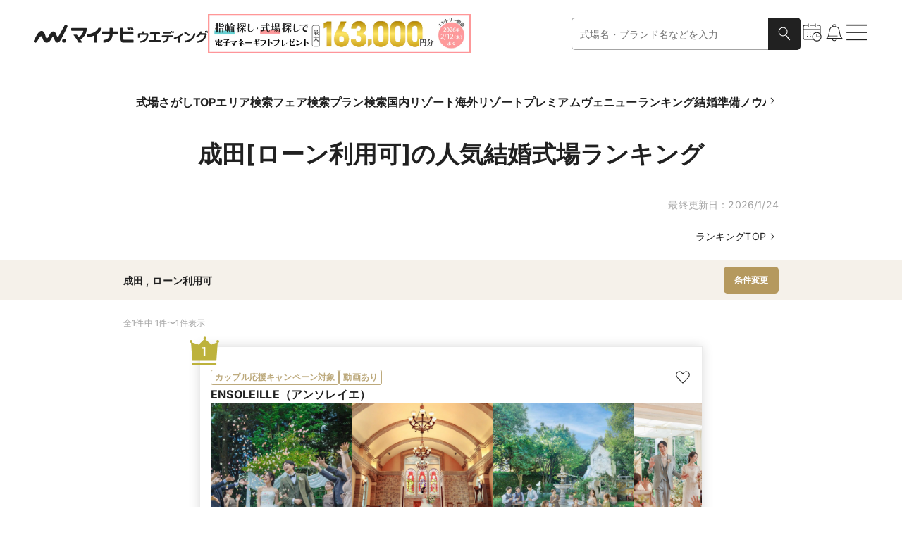

--- FILE ---
content_type: text/javascript; charset=utf-8
request_url: https://wedding.mynavi.jp/_astro/__vite-browser-external.iPiQFXCF.js
body_size: 683
content:
import{j as n}from"./jsx-runtime.D3GSbgeI.js";import{c as v}from"./clsx.B-dksMZM.js";import{r as _}from"./index.DWfrCIBl.js";import{s as b}from"./index.a1eb89e7.BYWAcEhJ.js";import{u as j}from"./useObserverGtmLoadEvent.8KDD2RGo.js";import{i as E}from"./text.ChrHgAWR.js";const O=({children:e,href:t,isTargetBlank:s=!1,isDisabled:r=!1,beaconSrc:o,gtmOnLoadEvent:a,shouldExecuteGtmOnLoadEvent:i=!1,...l})=>{const m=new RegExp("^(?=https?://)(?!https://wedding.mynavi.jp)"),d=null!=a,c=_.useRef(null);j(c,d&&i?[a]:void 0);const f=m.test(t??"");if(r||!E(t))return n.jsx("a",{...l,tabIndex:-1,children:e});const u=f||s?{target:"_blank"}:{},{className:p,...x}=l;return n.jsx("a",{className:v(b.moduleRoot,p),href:t,...u,...x,"data-beacon-src":o,ref:d?c:void 0,children:e})},S=Object.freeze(Object.defineProperty({__proto__:null},Symbol.toStringTag,{value:"Module"}));export{O as B,S as _};

--- FILE ---
content_type: text/javascript; charset=utf-8
request_url: https://wedding.mynavi.jp/_astro/index.Bc3_tV_Y.js
body_size: 2957
content:
import{j as i}from"./jsx-runtime.D3GSbgeI.js";import{c as x}from"./clsx.B-dksMZM.js";import{u as se,a as re}from"./useEmblaScrollFlags.CFpVTIQM.js";import{r as c}from"./index.DWfrCIBl.js";import{B as ee}from"./index.NQIwNKhw.js";import{s as o}from"./index.e7015973.D41bx-6T.js";import{I as ne}from"./index.5CW5Wd22.js";const le={direction:"forward",speed:2,startDelay:1e3,active:!0,breakpoints:{},playOnInit:!0,stopOnFocusIn:!0,stopOnInteraction:!0,stopOnMouseEnter:!1,rootNode:null};function ae(e,t){const n=e.rootNode();return t&&t(n)||n}function te(e={}){let t,n,o,s,i,l=0,r=!1,a=!1;function c(){if(o||r)return;n.emit("autoScroll:play");const e=n.internalEngine(),{ownerWindow:i}=e;l=i.setTimeout((()=>{e.scrollBody=function(e){const{location:o,previousLocation:s,offsetLocation:i,target:l,scrollTarget:r,index:a,indexPrevious:c,limit:{reachedMin:d,reachedMax:p,constrain:f},options:{loop:m}}=e,g="forward"===t.direction?-1:1,h=()=>y;let S=0,x=0,v=o.get(),I=0,w=!1;function j(){let e=0;s.set(o),S=g*t.speed,v+=S,o.add(S),l.set(o),e=v-I,x=Math.sign(e),I=v;const h=r.byDistance(0,!1).index;a.get()!==h&&(c.set(a.get()),a.set(h),n.emit("select"));const j="forward"===t.direction?d(i.get()):p(i.get());if(!m&&j){w=!0;const e=f(o.get());o.set(e),l.set(o),u()}return y}const y={direction:()=>x,duration:()=>-1,velocity:()=>S,settled:()=>w,seek:j,useBaseFriction:h,useBaseDuration:h,useFriction:h,useDuration:h};return y}(e),e.animation.start()}),s),r=!0}function u(){if(o||!r)return;n.emit("autoScroll:stop");const e=n.internalEngine(),{ownerWindow:t}=e;e.scrollBody=i,t.clearTimeout(l),l=0,r=!1}function d(){a||u()}function p(){a||h()}function f(){a=!0,u()}function m(){a=!1,c()}function g(){n.off("settle",g),c()}function h(){n.on("settle",g)}return{name:"autoScroll",options:e,init:function(l,r){n=l;const{mergeOptions:a,optionsAtMedia:g}=r,h=a(le,te.globalOptions),S=a(h,e);if(t=g(S),n.scrollSnapList().length<=1)return;s=t.startDelay,o=!1,i=n.internalEngine().scrollBody;const{eventStore:x}=n.internalEngine(),v=!!n.internalEngine().options.watchDrag,I=ae(n,t.rootNode);v&&n.on("pointerDown",d),v&&!t.stopOnInteraction&&n.on("pointerUp",p),t.stopOnMouseEnter&&x.add(I,"mouseenter",f),t.stopOnMouseEnter&&!t.stopOnInteraction&&x.add(I,"mouseleave",m),t.stopOnFocusIn&&n.on("slideFocusStart",u),t.stopOnFocusIn&&!t.stopOnInteraction&&x.add(n.containerNode(),"focusout",c),t.playOnInit&&c()},destroy:function(){n.off("pointerDown",d).off("pointerUp",p).off("slideFocusStart",u).off("settle",g),u(),o=!0,r=!1},play:function(e){typeof e<"u"&&(s=e),c()},stop:function(){r&&u()},reset:function(){r&&(u(),h())},isPlaying:function(){return r}}}te.globalOptions=void 0;const ie=5e3,ve=({elementList:e,itemGap:t,itemsPerSlide:n,shouldAutoScroll:s=!1,shouldAutoSlowlySlip:l=!1,shouldShowSlideButton:r=!1,slideButtonColor:a="GeneralBlack",isSlideButtonOnContent:u=!1,isPaginationHidden:d=!1,shouldLoop:p=!1,hasSnaps:f=!1,isKeepSnaps:m=!1,align:g="start",slideIndex:h,setSlideIndex:S,isJumpDisabled:v=!1,isNarrowGapPc:I=!1,isFull:w=!1,hasDropShadowCard:j=!1,onChangeSlide:y,slideButtonGapSize:N="small",hasRankingIcon:C=!1,hasHorizontalPadding:D=!1,gridTemplateRows:E,gridRowCount:O,setGtmSlideIndex:b})=>{const B=e.length>(n??1),[W,L]=se({align:g,loop:p,containScroll:(M=m,G=f,!0===M?"keepSnaps":!0!==G&&"trimSnaps"),active:B},[te({playOnInit:l,speed:.5})]),[k,F]=c.useState(!1),R=c.useCallback((()=>{if(null==L||!k||null==b)return;const e=L.selectedScrollSnap();b(e),F(!1)}),[L,k,b]);var M,G;c.useEffect((()=>{if(null==L)return;const e=()=>{F(!0)};return L.on("pointerDown",e),L.on("select",R),()=>{L.off("pointerDown",e),L.off("select",R)}}),[L,R]);const[P,T]=c.useState(h??0),{isNextScrollable:H,isPrevScrollable:A}=re(L),z=L?.scrollSnapList().length??0,$=c.useRef(null),K=c.useRef(null),Q=c.useCallback((()=>{L?.plugins()?.autoScroll?.stop()}),[L]),U=c.useCallback((()=>{L?.plugins()?.autoScroll?.play()}),[L]);c.useEffect((()=>{if(!1===l)return;const{current:e}=$;return null!=e?(e.addEventListener("mouseenter",Q),e.addEventListener("mouseleave",U),()=>{e.removeEventListener("mouseenter",Q),e.removeEventListener("mouseleave",U)}):void 0}),[l,Q,U]),c.useEffect((()=>{y?.(P+1)}),[P,y]),c.useEffect((()=>{null!=h&&L?.scrollTo(h,!v)}),[L,h,v]),c.useEffect((()=>{S?.(P)}),[P,S]),c.useEffect((()=>{const{current:e}=$,{current:t}=K;if(null==L||null==e||null==t)return;const n=()=>{T(L.selectedScrollSnap())};L.on("select",n);const o=setInterval((()=>{s&&L.scrollNext()}),ie);return()=>{L.off("select",n),clearInterval(o)}}),[L,s,e.length]);const J=(()=>{if(null!=t)return t;const{current:e}=$,{current:o}=K;return null==e||null==o?0:1===n?e.clientWidth-o.clientWidth:(e.clientWidth-o.clientWidth*n)/(n-1)})();return i.jsxs("div",{className:x(o.moduleRoot,I&&o.NarrowGap),children:[i.jsxs("div",{className:x(o.mainContents,"large"===N&&o.LargeGap),children:[r&&i.jsx("div",{className:x(o.slideButtonWrapper,u&&o.OnContentsLeft,!A&&o.Hide),children:i.jsx(ee,{className:o.chevron,onClick:()=>{if(l&&Q(),L?.scrollPrev(),l&&U(),null==b)return;const e=L?.selectedScrollSnap()??0;b(e)},type:"button",children:i.jsx(ne,{color:a,name:"chevronLeft",pcWidth:32,spWidth:0})})}),i.jsx("div",{className:x(o.carouselContainer,j&&o.HasDropShadowCard,C&&o.DisplayRankingIcon,D&&o.HorizontalPadding),ref:W,children:i.jsx("div",{className:x(o.slides,!B&&"center"===g&&o.Center,w&&o.Full),ref:$,style:{gridColumnGap:J,gridTemplateRows:E},children:e.map(((e,t)=>i.jsx("div",{className:o.slideItem,ref:K,style:{marginLeft:B&&0===t&&p?J:void 0,gridRow:null==O?void 0:`span ${O}`},children:e},`carousel-item-${t}`)))})}),r&&i.jsx("div",{className:x(o.slideButtonWrapper,u&&o.OnContentsRight,!H&&o.Hide),children:i.jsx(ee,{className:o.chevron,onClick:()=>{if(l&&Q(),L?.scrollNext(),l&&U(),null==b)return;const e=L?.selectedScrollSnap()??0;b(e)},type:"button",children:i.jsx(ne,{color:a,name:"chevronRight",pcWidth:32,spWidth:0})})})]}),B&&!d&&i.jsx("div",{className:o.dotIndicator,children:e.slice(0,z).map(((e,t)=>i.jsx(ee,{className:x(o.dotIndicatorDot,t===P&&o.Active),onClick:()=>(e=>{L?.scrollTo(e)})(t),type:"button",children:i.jsx("span",{className:o.dotIndicatorDot})},`pagination-dot-${t}`)))})]})};export{ve as C};

--- FILE ---
content_type: text/javascript; charset=utf-8
request_url: https://wedding.mynavi.jp/_astro/url.Bgigx_O7.js
body_size: 2522
content:
const e={TOP:{TOP:"/",WEDDING:"/wedding/",RING:"/ring/",PREMIUM:"/wedding/premium/",DOMESTIC:"/wedding/resort_domestic/",ABROAD:"/wedding/abroad/",WEDDING_AREA:"/wedding/hall/",WEDDING_FAIR:"/wedding/fair/",WEDDING_PLAN:"/wedding/plan/"},SEARCH:{WEDDING:{HALL_LIST:"/wedding/hall_list/",HALL_LIST_MAP:"/wedding/hall_list/map/",FAIR_LIST:"/wedding/fair_list/",ABROAD_FAIR_LIST:"/wedding/abroad/fair_list/",PLAN_LIST:"/wedding/plan_list/",ABROAD_PLAN_LIST:"/wedding/abroad/plan_list/",ABROAD_AGENT_LIST:"/wedding/abroad/agent_list/",ABROAD_CHAPEL_LIST:"/wedding/abroad/chapel_list/",FREEWORD:"/freeword/wedding/"},RING:{BRAND_LIST:"/ring/brand_list/",MARRIAGE_LIST:"/ring/marriage_list/",ENGAGE_LIST:"/ring/engage_list/",FAIR_LIST:"/ring/fair_list/",LIMITED_LIST:"/ring/limited_list/",JEWELRY_MAP_LIST:"/ring/jewelry_map/[miniRegion]/",JEWELRY_MAP_MAP:"/ring/jewelry_map/[miniRegion]/map",SHOP_LIST:"/ring/shop_list/",SHOP_LIST_MAP:"/ring/shop_list/map/",FREEWORD:"/freeword/ring/"},OTHER:{FREEWORD:"/freeword/",FREEWORD_ARTICLE:"/freeword/article/"}},RANKING:{WEDDING_COUPLE:"/wedding/couple_ranking/",WEDDING:"/wedding/ranking/area/",WEDDING_RANKING_TOP:"/wedding/ranking/",MOVIE:"/movie/",RING_AREA:"/ring/ranking_area/",RING_MRG:"/ring/ranking/marriage/[id]/",RING_ENG:"/ring/ranking/engage/[id]/"},PREMIUM_SEARCH:{RANKING:"/wedding/premium/ranking/",LUXE:"/wedding/premium/luxe/",SMALL:"/wedding/premium/small/",CATEGORY_HOTEL:"/wedding/premium/category_hotel/",HALL_LIST:"/wedding/premium/hall_list/",FAIR_LIST:"/wedding/premium/fair_list/",PLAN_LIST:"/wedding/premium/plan_list/"},RECOMMENDED:{WEDDING:"/wedding/recommended/[recommendId]/",RING:"/ring/recommended/[recommendId]/"},REGISTER_LOGIN:{LOGIN:"/member/login/",CODE:"/member/code/",REGISTER:"/member/register/",CODE_REGISTER:"/member/code/",REGISTER_COMPLETE:"/member/register/complete/"},MEMBER:{TOP:"/member/",POST:"/member/post/",RING_REVIEW:"/member/ring_review/",RING_REVIEW_COMPLETE:"/member/ring_review/complete/",EDIT:"/member/edit/",EDIT_COMPLETE:"/member/edit/complete/",CODE:"/member/code/",MAIL_EDIT:"/member/mail/edit/",MAIL_EDIT_COMPLETE:"/member/mail/edit/complete/",DELETE:"/member/delete/",DELETE_COMPLETE:"/member/delete/complete/",BOOKMARK_WEDDING:"/member/bookmark/wedding/",BOOKMARK_RING:"/member/bookmark/ring/",MESSAGE:"/member/message/",MESSAGE_WEDDING_MESSAGEID:"/member/message/wedding/[messageId]/",MESSAGE_RING_MESSAGEID:"/member/message/ring/[messageId]/",HISTORY:"/member/history/"},WEDDING:{BASIC:"/wedding/hall/[weddingId]/",FAIR:"/wedding/hall/[weddingId]/fair/",PHOTO:"/wedding/hall/[weddingId]/photo/",PHOTO_PHOTOID:"/wedding/hall/[weddingId]/photo/[photoId]/",MOVIE_LIST:"/wedding/hall/[weddingId]/movie_list/",PLAN:"/wedding/hall/[weddingId]/plan/",PLAN_PLANID:"/wedding/hall/[weddingId]/plan/[planId]/",BENEFIT:"/wedding/hall/[weddingId]/benefit/",COUPLE:"/wedding/hall/[weddingId]/couple/",COUPLE_COUPLEID:"/wedding/hall/[weddingId]/couple/[coupleId]/",ACCESS:"/wedding/hall/[weddingId]/access/",SPECIAL:"/wedding/hall/[weddingId]/special/",FAIR_DETAIL:"/wedding/hall/[weddingId]/fair/[fairMasterId]/"},CHAPEL:{BASIC:"/wedding/abroad/chapel/[chapelId]/",AGENT:"/wedding/abroad/chapel/[chapelId]/agent/",PHOTO:"/wedding/abroad/chapel/[chapelId]/photo/",COUPLE:"/wedding/abroad/chapel/[chapelId]/couple/",PLAN:"/wedding/abroad/chapel/[chapelId]/plan/"},AGENT:{BASIC:"/wedding/abroad/agent/[agentId]/",CHAPEL:"/wedding/abroad/agent/[agentId]/chapel/",FAIR:"/wedding/abroad/agent/[agentId]/fair/",FAIR_FAIRID:"/wedding/abroad/agent/[agentId]/fair/[fairMasterId]/",PHOTO:"/wedding/abroad/agent/[agentId]/photo/",ACCESS:"/wedding/abroad/agent/[agentId]/access/",PLAN:"/wedding/abroad/agent/[agentId]/plan/",PLAN_PLANID:"/wedding/abroad/agent/[agentId]/plan/[planId]/",BENEFIT:"/wedding/abroad/agent/[agentId]/benefit/",SPECIAL:"/wedding/abroad/agent/[agentId]/special/",COUPLE:"/wedding/abroad/agent/[agentId]/couple/",COUPLE_COUPLEID:"/wedding/abroad/agent/[agentId]/couple/[coupleId]/"},RING:{BASIC:"/ring/brand/[brandId]/",REVIEW:"/ring/brand/[brandId]/review/",SHOP_ACCESS:"/ring/brand/[brandId]/shop/[shopId]/access/",ITEM_LIST_MARRIAGE:"/ring/brand/[brandId]/marriage/",ITEM_LIST_ENGAGE:"/ring/brand/[brandId]/engage/",ITEM:"/ring/brand/[brandId]/item/[itemId]/",BENEFIT:"/ring/brand/[brandId]/benefit/",FAIR:"/ring/brand/[brandId]/fair/",SHOP:"/ring/brand/[brandId]/shop/",SHOP_SHOPID:"/ring/brand/[brandId]/shop/[shopId]/"},WEDDING_FORM:{VISIT_ENTRY:"/wedding/hall/[weddingId]/visit_entry/",VISIT_ENTRY_COMPLETE:"/wedding/hall/[weddingId]/visit_entry/complete/",DOCUMENT_ENTRY:"/wedding/hall/[weddingId]/document_entry/",DOCUMENT_ENTRY_COMPLETE:"/wedding/hall/[weddingId]/document_entry/complete/",INQUIRY_ENTRY:"/wedding/hall/[weddingId]/inquiry_entry/",INQUIRY_ENTRY_AVAILABILITY:"/wedding/hall/[weddingId]/inquiry_entry/?inquiryType=1",INQUIRY_ENTRY_COMPLETE:"/wedding/hall/[weddingId]/inquiry_entry/complete/",FAIR_ENTRY:"/wedding/hall/[weddingId]/fair_entry/",FAIR_ENTRY_COMPLETE:"/wedding/hall/[weddingId]/fair_entry/complete/",ENQUETE_ENTRY:"/wedding/hall/[weddingId]/enquete_entry/",ENQUETE_ENTRY_COMPLETE:"/wedding/hall/[weddingId]/enquete_entry/complete/"},RING_FORM:{VISIT_ENTRY:"/ring/brand/[brandId]/visit_entry/",VISIT_ENTRY_COMPLETE:"/ring/brand/[brandId]/visit_entry/complete/",DOCUMENT_ENTRY:"/ring/brand/[brandId]/document_entry/",DOCUMENT_ENTRY_COMPLETE:"/ring/brand/[brandId]/document_entry/complete/",INQUIRY_ENTRY:"/ring/brand/[brandId]/inquiry_entry/",INQUIRY_ENTRY_COMPLETE:"/ring/brand/[brandId]/inquiry_entry/complete/"},AGENT_FORM:{VISIT_ENTRY:"/wedding/abroad/agent/[agentId]/visit_entry/",VISIT_ENTRY_COMPLETE:"/wedding/abroad/agent/[agentId]/visit_entry/complete/",DOCUMENT_ENTRY:"/wedding/abroad/agent/[agentId]/document_entry/",DOCUMENT_ENTRY_COMPLETE:"/wedding/abroad/agent/[agentId]/document_entry/complete/",INQUIRY_ENTRY:"/wedding/abroad/agent/[agentId]/inquiry_entry/",INQUIRY_ENTRY_COMPLETE:"/wedding/abroad/agent/[agentId]/inquiry_entry/complete/",FAIR_ENTRY:"/wedding/abroad/agent/[agentId]/fair_entry/",FAIR_ENTRY_COMPLETE:"/wedding/abroad/agent/[agentId]/fair_entry/complete/"},ERROR:{NOT_FOUND:"/404/",SERVER_ERROR:"/500/"},NALABO:{PREMIUM_JEWELRY:"https://wedding.mynavi.jp/ring/premium/",PREMIUM_WATCH:"https://wedding.mynavi.jp/watch/",PHOTO_WEDDING:"https://wedding.mynavi.jp/photo/",ADD_LINE_FRIEND:"https://wedding.mynavi.jp/contents/special_contents/linefriend/"}},d={BEAUTY:"/contents/beauty/",SPECIAL:"/contents/special/",CUSTOMERINFO:"/contents/special_contents/customerinfo/",KNOWHOW:"/contents/special_contents/knowhow/",LIFE:"/contents/special_contents/life/",TRAVEL:"/contents/travel/",DRESS:"/dress/",RING_REVIEW_GUIDELINE:"/guide/rules/jw_review_guideline.html",RING_REVIEW_TERMS:"/guide/rules/jw_review_kiyaku.html",TERMS:"/guide/rules/kiyaku.html",MEMBER_TERMS:"/guide/rules/member.html",PRIVACY_POLICY:"/guide/rules/personalinfo.html",RING_RANKING_MRG:"/ring/contents/pages/ranking/mrg/by_brand/2021_2h/?from=pctop"},n={GOOGLE_MAPS_SEARCH:"https://www.google.com/maps/search/",LINE_SHARE_TEXT:"https://line.me/R/share?text=",INQUIRY_FORM:"https://survey.mynavi.jp/cre/Enquete/Question?enq=%2Bn0FDHS8hhY%3D&_gl=1%2Adr33cn%2A_ga%2AMTgxOTIyMjg5NS4xNzAzNzM4NTc1%2A_ga_YCK0Z4XLX1%2AMTcxMTY4MjYyNS4xMjguMS4xNzExNjgyODI2LjE4LjAuMA..&sessionsubkey=a97f45ce592813d7392f9698133c6014&retry=1"},i="/var/www/html/thumb/";export{i as A,n as E,e as I,d as a};

--- FILE ---
content_type: text/javascript; charset=utf-8
request_url: https://wedding.mynavi.jp/_astro/index.8e580df0.RJbb6qqm.js
body_size: 265
content:
const t="_regionBlock_vb2ir_67",e="_selectBox_vb2ir_78",o="_title_vb2ir_84",s={regionBlock:t,selectBox:e,title:o};export{s};

--- FILE ---
content_type: text/javascript; charset=utf-8
request_url: https://wedding.mynavi.jp/_astro/portal.B3EmAhDY.js
body_size: 31527
content:
import{R as A,r as a,t as ze}from"./index.DWfrCIBl.js";import{r as ue}from"./index.DsvlgJMX.js";const Bt=typeof document<"u"?A.useLayoutEffect:()=>{};function Mn(e){const t=a.useRef(null);return Bt(()=>{t.current=e},[e]),a.useCallback((...n)=>{const r=t.current;return r?.(...n)},[])}const J=e=>{var t;return(t=e?.ownerDocument)!==null&&t!==void 0?t:document},ee=e=>e&&"window"in e&&e.window===e?e:J(e).defaultView||window;function kn(e){return e!==null&&typeof e=="object"&&"nodeType"in e&&typeof e.nodeType=="number"}function Dn(e){return kn(e)&&e.nodeType===Node.DOCUMENT_FRAGMENT_NODE&&"host"in e}let Hn=!1;function lt(){return Hn}function _t(e,t){if(!lt())return t&&e?e.contains(t):!1;if(!e||!t)return!1;let n=t;for(;n!==null;){if(n===e)return!0;n.tagName==="SLOT"&&n.assignedSlot?n=n.assignedSlot.parentNode:Dn(n)?n=n.host:n=n.parentNode}return!1}const Xe=(e=document)=>{var t;if(!lt())return e.activeElement;let n=e.activeElement;for(;n&&"shadowRoot"in n&&(!((t=n.shadowRoot)===null||t===void 0)&&t.activeElement);)n=n.shadowRoot.activeElement;return n};function Vt(e){return lt()&&e.target.shadowRoot&&e.composedPath?e.composedPath()[0]:e.target}function Nn(e){var t;return typeof window>"u"||window.navigator==null?!1:((t=window.navigator.userAgentData)===null||t===void 0?void 0:t.brands.some(n=>e.test(n.brand)))||e.test(window.navigator.userAgent)}function In(e){var t;return typeof window<"u"&&window.navigator!=null?e.test(((t=window.navigator.userAgentData)===null||t===void 0?void 0:t.platform)||window.navigator.platform):!1}function Ut(e){let t=null;return()=>(t==null&&(t=e()),t)}const jn=Ut(function(){return In(/^Mac/i)}),Wn=Ut(function(){return Nn(/Android/i)});function Gt(){let e=a.useRef(new Map),t=a.useCallback((o,i,l,u)=>{let s=u?.once?(...c)=>{e.current.delete(l),l(...c)}:l;e.current.set(l,{type:i,eventTarget:o,fn:s,options:u}),o.addEventListener(i,s,u)},[]),n=a.useCallback((o,i,l,u)=>{var s;let c=((s=e.current.get(l))===null||s===void 0?void 0:s.fn)||l;o.removeEventListener(i,c,u),e.current.delete(l)},[]),r=a.useCallback(()=>{e.current.forEach((o,i)=>{n(o.eventTarget,o.type,i,o.options)})},[n]);return a.useEffect(()=>r,[r]),{addGlobalListener:t,removeGlobalListener:n,removeAllGlobalListeners:r}}function Bn(e){return e.mozInputSource===0&&e.isTrusted?!0:Wn()&&e.pointerType?e.type==="click"&&e.buttons===1:e.detail===0&&!e.pointerType}class Yt{isDefaultPrevented(){return this.nativeEvent.defaultPrevented}preventDefault(){this.defaultPrevented=!0,this.nativeEvent.preventDefault()}stopPropagation(){this.nativeEvent.stopPropagation(),this.isPropagationStopped=()=>!0}isPropagationStopped(){return!1}persist(){}constructor(t,n){this.nativeEvent=n,this.target=n.target,this.currentTarget=n.currentTarget,this.relatedTarget=n.relatedTarget,this.bubbles=n.bubbles,this.cancelable=n.cancelable,this.defaultPrevented=n.defaultPrevented,this.eventPhase=n.eventPhase,this.isTrusted=n.isTrusted,this.timeStamp=n.timeStamp,this.type=t}}function Kt(e){let t=a.useRef({isFocused:!1,observer:null});Bt(()=>{const r=t.current;return()=>{r.observer&&(r.observer.disconnect(),r.observer=null)}},[]);let n=Mn(r=>{e?.(r)});return a.useCallback(r=>{if(r.target instanceof HTMLButtonElement||r.target instanceof HTMLInputElement||r.target instanceof HTMLTextAreaElement||r.target instanceof HTMLSelectElement){t.current.isFocused=!0;let o=r.target,i=l=>{t.current.isFocused=!1,o.disabled&&n(new Yt("blur",l)),t.current.observer&&(t.current.observer.disconnect(),t.current.observer=null)};o.addEventListener("focusout",i,{once:!0}),t.current.observer=new MutationObserver(()=>{if(t.current.isFocused&&o.disabled){var l;(l=t.current.observer)===null||l===void 0||l.disconnect();let u=o===document.activeElement?null:document.activeElement;o.dispatchEvent(new FocusEvent("blur",{relatedTarget:u})),o.dispatchEvent(new FocusEvent("focusout",{bubbles:!0,relatedTarget:u}))}}),t.current.observer.observe(o,{attributes:!0,attributeFilter:["disabled"]})}},[n])}let _n=!1,ye=null,Je=new Set,he=new Map,re=!1,Qe=!1;const Vn={Tab:!0,Escape:!0};function st(e,t){for(let n of Je)n(e,t)}function Un(e){return!(e.metaKey||!jn()&&e.altKey||e.ctrlKey||e.key==="Control"||e.key==="Shift"||e.key==="Meta")}function Fe(e){re=!0,Un(e)&&(ye="keyboard",st("keyboard",e))}function _(e){ye="pointer",(e.type==="mousedown"||e.type==="pointerdown")&&(re=!0,st("pointer",e))}function qt(e){Bn(e)&&(re=!0,ye="virtual")}function zt(e){e.target===window||e.target===document||_n||!e.isTrusted||(!re&&!Qe&&(ye="virtual",st("virtual",e)),re=!1,Qe=!1)}function Xt(){re=!1,Qe=!0}function Ze(e){if(typeof window>"u"||he.get(ee(e)))return;const t=ee(e),n=J(e);let r=t.HTMLElement.prototype.focus;t.HTMLElement.prototype.focus=function(){re=!0,r.apply(this,arguments)},n.addEventListener("keydown",Fe,!0),n.addEventListener("keyup",Fe,!0),n.addEventListener("click",qt,!0),t.addEventListener("focus",zt,!0),t.addEventListener("blur",Xt,!1),typeof PointerEvent<"u"?(n.addEventListener("pointerdown",_,!0),n.addEventListener("pointermove",_,!0),n.addEventListener("pointerup",_,!0)):(n.addEventListener("mousedown",_,!0),n.addEventListener("mousemove",_,!0),n.addEventListener("mouseup",_,!0)),t.addEventListener("beforeunload",()=>{Jt(e)},{once:!0}),he.set(t,{focus:r})}const Jt=(e,t)=>{const n=ee(e),r=J(e);t&&r.removeEventListener("DOMContentLoaded",t),he.has(n)&&(n.HTMLElement.prototype.focus=he.get(n).focus,r.removeEventListener("keydown",Fe,!0),r.removeEventListener("keyup",Fe,!0),r.removeEventListener("click",qt,!0),n.removeEventListener("focus",zt,!0),n.removeEventListener("blur",Xt,!1),typeof PointerEvent<"u"?(r.removeEventListener("pointerdown",_,!0),r.removeEventListener("pointermove",_,!0),r.removeEventListener("pointerup",_,!0)):(r.removeEventListener("mousedown",_,!0),r.removeEventListener("mousemove",_,!0),r.removeEventListener("mouseup",_,!0)),he.delete(n))};function Gn(e){const t=J(e);let n;return t.readyState!=="loading"?Ze(e):(n=()=>{Ze(e)},t.addEventListener("DOMContentLoaded",n)),()=>Jt(e,n)}typeof document<"u"&&Gn();function Qt(){return ye!=="pointer"}const Yn=new Set(["checkbox","radio","range","color","file","image","button","submit","reset"]);function Kn(e,t,n){let r=J(n?.target);const o=typeof window<"u"?ee(n?.target).HTMLInputElement:HTMLInputElement,i=typeof window<"u"?ee(n?.target).HTMLTextAreaElement:HTMLTextAreaElement,l=typeof window<"u"?ee(n?.target).HTMLElement:HTMLElement,u=typeof window<"u"?ee(n?.target).KeyboardEvent:KeyboardEvent;return e=e||r.activeElement instanceof o&&!Yn.has(r.activeElement.type)||r.activeElement instanceof i||r.activeElement instanceof l&&r.activeElement.isContentEditable,!(e&&t==="keyboard"&&n instanceof u&&!Vn[n.key])}function qn(e,t,n){Ze(),a.useEffect(()=>{let r=(o,i)=>{Kn(!!n?.isTextInput,o,i)&&e(Qt())};return Je.add(r),()=>{Je.delete(r)}},t)}function zn(e){let{isDisabled:t,onFocus:n,onBlur:r,onFocusChange:o}=e;const i=a.useCallback(s=>{if(s.target===s.currentTarget)return r&&r(s),o&&o(!1),!0},[r,o]),l=Kt(i),u=a.useCallback(s=>{const c=J(s.target),f=c?Xe(c):Xe();s.target===s.currentTarget&&f===Vt(s.nativeEvent)&&(n&&n(s),o&&o(!0),l(s))},[o,n,l]);return{focusProps:{onFocus:!t&&(n||o||r)?u:void 0,onBlur:!t&&(r||o)?i:void 0}}}function Xn(e){let{isDisabled:t,onBlurWithin:n,onFocusWithin:r,onFocusWithinChange:o}=e,i=a.useRef({isFocusWithin:!1}),{addGlobalListener:l,removeAllGlobalListeners:u}=Gt(),s=a.useCallback(m=>{m.currentTarget.contains(m.target)&&i.current.isFocusWithin&&!m.currentTarget.contains(m.relatedTarget)&&(i.current.isFocusWithin=!1,u(),n&&n(m),o&&o(!1))},[n,o,i,u]),c=Kt(s),f=a.useCallback(m=>{if(!m.currentTarget.contains(m.target))return;const p=J(m.target),d=Xe(p);if(!i.current.isFocusWithin&&d===Vt(m.nativeEvent)){r&&r(m),o&&o(!0),i.current.isFocusWithin=!0,c(m);let g=m.currentTarget;l(p,"focus",h=>{if(i.current.isFocusWithin&&!_t(g,h.target)){let v=new Yt("blur",new p.defaultView.FocusEvent("blur",{relatedTarget:h.target}));v.target=g,v.currentTarget=g,s(v)}},{capture:!0})}},[r,o,c,l,s]);return t?{focusWithinProps:{onFocus:void 0,onBlur:void 0}}:{focusWithinProps:{onFocus:f,onBlur:s}}}let Le=!1,Be=0;function et(){Le=!0,setTimeout(()=>{Le=!1},50)}function yt(e){e.pointerType==="touch"&&et()}function Jn(){if(!(typeof document>"u"))return typeof PointerEvent<"u"?document.addEventListener("pointerup",yt):document.addEventListener("touchend",et),Be++,()=>{Be--,!(Be>0)&&(typeof PointerEvent<"u"?document.removeEventListener("pointerup",yt):document.removeEventListener("touchend",et))}}function Ai(e){let{onHoverStart:t,onHoverChange:n,onHoverEnd:r,isDisabled:o}=e,[i,l]=a.useState(!1),u=a.useRef({isHovered:!1,ignoreEmulatedMouseEvents:!1,pointerType:"",target:null}).current;a.useEffect(Jn,[]);let{addGlobalListener:s,removeAllGlobalListeners:c}=Gt(),{hoverProps:f,triggerHoverEnd:m}=a.useMemo(()=>{let p=(h,v)=>{if(u.pointerType=v,o||v==="touch"||u.isHovered||!h.currentTarget.contains(h.target))return;u.isHovered=!0;let b=h.currentTarget;u.target=b,s(J(h.target),"pointerover",y=>{u.isHovered&&u.target&&!_t(u.target,y.target)&&d(y,y.pointerType)},{capture:!0}),t&&t({type:"hoverstart",target:b,pointerType:v}),n&&n(!0),l(!0)},d=(h,v)=>{let b=u.target;u.pointerType="",u.target=null,!(v==="touch"||!u.isHovered||!b)&&(u.isHovered=!1,c(),r&&r({type:"hoverend",target:b,pointerType:v}),n&&n(!1),l(!1))},g={};return typeof PointerEvent<"u"?(g.onPointerEnter=h=>{Le&&h.pointerType==="mouse"||p(h,h.pointerType)},g.onPointerLeave=h=>{!o&&h.currentTarget.contains(h.target)&&d(h,h.pointerType)}):(g.onTouchStart=()=>{u.ignoreEmulatedMouseEvents=!0},g.onMouseEnter=h=>{!u.ignoreEmulatedMouseEvents&&!Le&&p(h,"mouse"),u.ignoreEmulatedMouseEvents=!1},g.onMouseLeave=h=>{!o&&h.currentTarget.contains(h.target)&&d(h,"mouse")}),{hoverProps:g,triggerHoverEnd:d}},[t,n,r,o,u,s,c]);return a.useEffect(()=>{o&&m({currentTarget:u.target},u.pointerType)},[o]),{hoverProps:f,isHovered:i}}function Pi(e={}){let{autoFocus:t=!1,isTextInput:n,within:r}=e,o=a.useRef({isFocused:!1,isFocusVisible:t||Qt()}),[i,l]=a.useState(!1),[u,s]=a.useState(()=>o.current.isFocused&&o.current.isFocusVisible),c=a.useCallback(()=>s(o.current.isFocused&&o.current.isFocusVisible),[]),f=a.useCallback(d=>{o.current.isFocused=d,l(d),c()},[c]);qn(d=>{o.current.isFocusVisible=d,c()},[],{isTextInput:n});let{focusProps:m}=zn({isDisabled:r,onFocusChange:f}),{focusWithinProps:p}=Xn({isDisabled:!r,onFocusWithinChange:f});return{isFocused:i,isFocusVisible:u,focusProps:r?p:m}}var Qn=Object.defineProperty,Zn=(e,t,n)=>t in e?Qn(e,t,{enumerable:!0,configurable:!0,writable:!0,value:n}):e[t]=n,_e=(e,t,n)=>(Zn(e,typeof t!="symbol"?t+"":t,n),n);let er=class{constructor(){_e(this,"current",this.detect()),_e(this,"handoffState","pending"),_e(this,"currentId",0)}set(t){this.current!==t&&(this.handoffState="pending",this.currentId=0,this.current=t)}reset(){this.set(this.detect())}nextId(){return++this.currentId}get isServer(){return this.current==="server"}get isClient(){return this.current==="client"}detect(){return typeof window>"u"||typeof document>"u"?"server":"client"}handoff(){this.handoffState==="pending"&&(this.handoffState="complete")}get isHandoffComplete(){return this.handoffState==="complete"}},ne=new er;function Me(e){var t,n;return ne.isServer?null:e?"ownerDocument"in e?e.ownerDocument:"current"in e?(n=(t=e.current)==null?void 0:t.ownerDocument)!=null?n:document:null:document}function Zt(e){typeof queueMicrotask=="function"?queueMicrotask(e):Promise.resolve().then(e).catch(t=>setTimeout(()=>{throw t}))}function Q(){let e=[],t={addEventListener(n,r,o,i){return n.addEventListener(r,o,i),t.add(()=>n.removeEventListener(r,o,i))},requestAnimationFrame(...n){let r=requestAnimationFrame(...n);return t.add(()=>cancelAnimationFrame(r))},nextFrame(...n){return t.requestAnimationFrame(()=>t.requestAnimationFrame(...n))},setTimeout(...n){let r=setTimeout(...n);return t.add(()=>clearTimeout(r))},microTask(...n){let r={current:!0};return Zt(()=>{r.current&&n[0]()}),t.add(()=>{r.current=!1})},style(n,r,o){let i=n.style.getPropertyValue(r);return Object.assign(n.style,{[r]:o}),this.add(()=>{Object.assign(n.style,{[r]:i})})},group(n){let r=Q();return n(r),this.add(()=>r.dispose())},add(n){return e.includes(n)||e.push(n),()=>{let r=e.indexOf(n);if(r>=0)for(let o of e.splice(r,1))o()}},dispose(){for(let n of e.splice(0))n()}};return t}function ke(){let[e]=a.useState(Q);return a.useEffect(()=>()=>e.dispose(),[e]),e}let N=(e,t)=>{ne.isServer?a.useEffect(e,t):a.useLayoutEffect(e,t)};function Ee(e){let t=a.useRef(e);return N(()=>{t.current=e},[e]),t}let K=function(e){let t=Ee(e);return A.useCallback((...n)=>t.current(...n),[t])};function tr(e){let t=e.width/2,n=e.height/2;return{top:e.clientY-n,right:e.clientX+t,bottom:e.clientY+n,left:e.clientX-t}}function nr(e,t){return!(!e||!t||e.right<t.left||e.left>t.right||e.bottom<t.top||e.top>t.bottom)}function Mi({disabled:e=!1}={}){let t=a.useRef(null),[n,r]=a.useState(!1),o=ke(),i=K(()=>{t.current=null,r(!1),o.dispose()}),l=K(u=>{if(o.dispose(),t.current===null){t.current=u.currentTarget,r(!0);{let s=Me(u.currentTarget);o.addEventListener(s,"pointerup",i,!1),o.addEventListener(s,"pointermove",c=>{if(t.current){let f=tr(c);r(nr(f,t.current.getBoundingClientRect()))}},!1),o.addEventListener(s,"pointercancel",i,!1)}}});return{pressed:n,pressProps:e?{}:{onPointerDown:l,onPointerUp:i,onClick:i}}}let rr=a.createContext(void 0);function en(){return a.useContext(rr)}function Et(...e){return Array.from(new Set(e.flatMap(t=>typeof t=="string"?t.split(" "):[]))).filter(Boolean).join(" ")}function ut(e,t,...n){if(e in t){let o=t[e];return typeof o=="function"?o(...n):o}let r=new Error(`Tried to handle "${e}" but there is no handler defined. Only defined handlers are: ${Object.keys(t).map(o=>`"${o}"`).join(", ")}.`);throw Error.captureStackTrace&&Error.captureStackTrace(r,ut),r}var or=(e=>(e[e.None=0]="None",e[e.RenderStrategy=1]="RenderStrategy",e[e.Static=2]="Static",e))(or||{}),ir=(e=>(e[e.Unmount=0]="Unmount",e[e.Hidden=1]="Hidden",e))(ir||{});function ce(){let e=sr();return a.useCallback(t=>lr({mergeRefs:e,...t}),[e])}function lr({ourProps:e,theirProps:t,slot:n,defaultTag:r,features:o,visible:i=!0,name:l,mergeRefs:u}){u=u??ur;let s=tn(t,e);if(i)return Ce(s,n,r,l,u);let c=o??0;if(c&2){let{static:f=!1,...m}=s;if(f)return Ce(m,n,r,l,u)}if(c&1){let{unmount:f=!0,...m}=s;return ut(f?0:1,{0(){return null},1(){return Ce({...m,hidden:!0,style:{display:"none"}},n,r,l,u)}})}return Ce(s,n,r,l,u)}function Ce(e,t={},n,r,o){let{as:i=n,children:l,refName:u="ref",...s}=Ve(e,["unmount","static"]),c=e.ref!==void 0?{[u]:e.ref}:{},f=typeof l=="function"?l(t):l;"className"in s&&s.className&&typeof s.className=="function"&&(s.className=s.className(t)),s["aria-labelledby"]&&s["aria-labelledby"]===s.id&&(s["aria-labelledby"]=void 0);let m={};if(t){let p=!1,d=[];for(let[g,h]of Object.entries(t))typeof h=="boolean"&&(p=!0),h===!0&&d.push(g.replace(/([A-Z])/g,v=>`-${v.toLowerCase()}`));if(p){m["data-headlessui-state"]=d.join(" ");for(let g of d)m[`data-${g}`]=""}}if(i===a.Fragment&&(Object.keys(Z(s)).length>0||Object.keys(Z(m)).length>0))if(!a.isValidElement(f)||Array.isArray(f)&&f.length>1){if(Object.keys(Z(s)).length>0)throw new Error(['Passing props on "Fragment"!',"",`The current component <${r} /> is rendering a "Fragment".`,"However we need to passthrough the following props:",Object.keys(Z(s)).concat(Object.keys(Z(m))).map(p=>`  - ${p}`).join(`
`),"","You can apply a few solutions:",['Add an `as="..."` prop, to ensure that we render an actual element instead of a "Fragment".',"Render a single element as the child so that we can forward the props onto that element."].map(p=>`  - ${p}`).join(`
`)].join(`
`))}else{let p=f.props,d=p?.className,g=typeof d=="function"?(...b)=>Et(d(...b),s.className):Et(d,s.className),h=g?{className:g}:{},v=tn(f.props,Z(Ve(s,["ref"])));for(let b in m)b in v&&delete m[b];return a.cloneElement(f,Object.assign({},v,m,c,{ref:o(ar(f),c.ref)},h))}return a.createElement(i,Object.assign({},Ve(s,["ref"]),i!==a.Fragment&&c,i!==a.Fragment&&m),f)}function sr(){let e=a.useRef([]),t=a.useCallback(n=>{for(let r of e.current)r!=null&&(typeof r=="function"?r(n):r.current=n)},[]);return(...n)=>{if(!n.every(r=>r==null))return e.current=n,t}}function ur(...e){return e.every(t=>t==null)?void 0:t=>{for(let n of e)n!=null&&(typeof n=="function"?n(t):n.current=t)}}function tn(...e){if(e.length===0)return{};if(e.length===1)return e[0];let t={},n={};for(let r of e)for(let o in r)o.startsWith("on")&&typeof r[o]=="function"?(n[o]!=null||(n[o]=[]),n[o].push(r[o])):t[o]=r[o];if(t.disabled||t["aria-disabled"])for(let r in n)/^(on(?:Click|Pointer|Mouse|Key)(?:Down|Up|Press)?)$/.test(r)&&(n[r]=[o=>{var i;return(i=o?.preventDefault)==null?void 0:i.call(o)}]);for(let r in n)Object.assign(t,{[r](o,...i){let l=n[r];for(let u of l){if((o instanceof Event||o?.nativeEvent instanceof Event)&&o.defaultPrevented)return;u(o,...i)}}});return t}function ki(...e){if(e.length===0)return{};if(e.length===1)return e[0];let t={},n={};for(let r of e)for(let o in r)o.startsWith("on")&&typeof r[o]=="function"?(n[o]!=null||(n[o]=[]),n[o].push(r[o])):t[o]=r[o];for(let r in n)Object.assign(t,{[r](...o){let i=n[r];for(let l of i)l?.(...o)}});return t}function fe(e){var t;return Object.assign(a.forwardRef(e),{displayName:(t=e.displayName)!=null?t:e.name})}function Z(e){let t=Object.assign({},e);for(let n in t)t[n]===void 0&&delete t[n];return t}function Ve(e,t=[]){let n=Object.assign({},e);for(let r of t)r in n&&delete n[r];return n}function ar(e){return A.version.split(".")[0]>="19"?e.props.ref:e.ref}function Di(e,t,n){let[r,o]=a.useState(n),i=e!==void 0,l=a.useRef(i),u=a.useRef(!1),s=a.useRef(!1);return i&&!l.current&&!u.current?(u.current=!0,l.current=i,console.error("A component is changing from uncontrolled to controlled. This may be caused by the value changing from undefined to a defined value, which should not happen.")):!i&&l.current&&!s.current&&(s.current=!0,l.current=i,console.error("A component is changing from controlled to uncontrolled. This may be caused by the value changing from a defined value to undefined, which should not happen.")),[i?e:r,K(c=>(i||o(c),t?.(c)))]}function Hi(e){let[t]=a.useState(e);return t}function nn(e={},t=null,n=[]){for(let[r,o]of Object.entries(e))on(n,rn(t,r),o);return n}function rn(e,t){return e?e+"["+t+"]":t}function on(e,t,n){if(Array.isArray(n))for(let[r,o]of n.entries())on(e,rn(t,r.toString()),o);else n instanceof Date?e.push([t,n.toISOString()]):typeof n=="boolean"?e.push([t,n?"1":"0"]):typeof n=="string"?e.push([t,n]):typeof n=="number"?e.push([t,`${n}`]):n==null?e.push([t,""]):nn(n,t,e)}function Ni(e){var t,n;let r=(t=e?.form)!=null?t:e.closest("form");if(r){for(let o of r.elements)if(o!==e&&(o.tagName==="INPUT"&&o.type==="submit"||o.tagName==="BUTTON"&&o.type==="submit"||o.nodeName==="INPUT"&&o.type==="image")){o.click();return}(n=r.requestSubmit)==null||n.call(r)}}let cr="span";var at=(e=>(e[e.None=1]="None",e[e.Focusable=2]="Focusable",e[e.Hidden=4]="Hidden",e))(at||{});function fr(e,t){var n;let{features:r=1,...o}=e,i={ref:t,"aria-hidden":(r&2)===2?!0:(n=o["aria-hidden"])!=null?n:void 0,hidden:(r&4)===4?!0:void 0,style:{position:"fixed",top:1,left:1,width:1,height:0,padding:0,margin:-1,overflow:"hidden",clip:"rect(0, 0, 0, 0)",whiteSpace:"nowrap",borderWidth:"0",...(r&4)===4&&(r&2)!==2&&{display:"none"}}};return ce()({ourProps:i,theirProps:o,slot:{},defaultTag:cr,name:"Hidden"})}let ln=fe(fr),dr=a.createContext(null);function mr({children:e}){let t=a.useContext(dr);if(!t)return A.createElement(A.Fragment,null,e);let{target:n}=t;return n?ue.createPortal(A.createElement(A.Fragment,null,e),n):null}function Ii({data:e,form:t,disabled:n,onReset:r,overrides:o}){let[i,l]=a.useState(null),u=ke();return a.useEffect(()=>{if(r&&i)return u.addEventListener(i,"reset",r)},[i,t,r]),A.createElement(mr,null,A.createElement(pr,{setForm:l,formId:t}),nn(e).map(([s,c])=>A.createElement(ln,{features:at.Hidden,...Z({key:s,as:"input",type:"hidden",hidden:!0,readOnly:!0,form:t,disabled:n,name:s,value:c,...o})})))}function pr({setForm:e,formId:t}){return a.useEffect(()=>{if(t){let n=document.getElementById(t);n&&e(n)}},[e,t]),t?null:A.createElement(ln,{features:at.Hidden,as:"input",type:"hidden",hidden:!0,readOnly:!0,ref:n=>{if(!n)return;let r=n.closest("form");r&&e(r)}})}let gr=a.createContext(void 0);function hr(){return a.useContext(gr)}function ji(e){let t=e.parentElement,n=null;for(;t&&!(t instanceof HTMLFieldSetElement);)t instanceof HTMLLegendElement&&(n=t),t=t.parentElement;let r=t?.getAttribute("disabled")==="";return r&&vr(n)?!1:r}function vr(e){if(!e)return!1;let t=e.previousElementSibling;for(;t!==null;){if(t instanceof HTMLLegendElement)return!1;t=t.previousElementSibling}return!0}let sn=Symbol();function br(e,t=!0){return Object.assign(e,{[sn]:t})}function xe(...e){let t=a.useRef(e);a.useEffect(()=>{t.current=e},[e]);let n=K(r=>{for(let o of t.current)o!=null&&(typeof o=="function"?o(r):o.current=r)});return e.every(r=>r==null||r?.[sn])?void 0:n}let ct=a.createContext(null);ct.displayName="DescriptionContext";function un(){let e=a.useContext(ct);if(e===null){let t=new Error("You used a <Description /> component, but it is not inside a relevant parent.");throw Error.captureStackTrace&&Error.captureStackTrace(t,un),t}return e}function Wi(){var e,t;return(t=(e=a.useContext(ct))==null?void 0:e.value)!=null?t:void 0}let wr="p";function yr(e,t){let n=a.useId(),r=en(),{id:o=`headlessui-description-${n}`,...i}=e,l=un(),u=xe(t);N(()=>l.register(o),[o,l.register]);let s=r||!1,c=a.useMemo(()=>({...l.slot,disabled:s}),[l.slot,s]),f={ref:u,...l.props,id:o};return ce()({ourProps:f,theirProps:i,slot:c,defaultTag:wr,name:l.name||"Description"})}let Er=fe(yr);Object.assign(Er,{});var xr=(e=>(e.Space=" ",e.Enter="Enter",e.Escape="Escape",e.Backspace="Backspace",e.Delete="Delete",e.ArrowLeft="ArrowLeft",e.ArrowUp="ArrowUp",e.ArrowRight="ArrowRight",e.ArrowDown="ArrowDown",e.Home="Home",e.End="End",e.PageUp="PageUp",e.PageDown="PageDown",e.Tab="Tab",e))(xr||{});let De=a.createContext(null);De.displayName="LabelContext";function an(){let e=a.useContext(De);if(e===null){let t=new Error("You used a <Label /> component, but it is not inside a relevant parent.");throw Error.captureStackTrace&&Error.captureStackTrace(t,an),t}return e}function $r(e){var t,n,r;let o=(n=(t=a.useContext(De))==null?void 0:t.value)!=null?n:void 0;return((r=e?.length)!=null?r:0)>0?[o,...e].filter(Boolean).join(" "):o}function Bi({inherit:e=!1}={}){let t=$r(),[n,r]=a.useState([]),o=e?[t,...n].filter(Boolean):n;return[o.length>0?o.join(" "):void 0,a.useMemo(()=>function(i){let l=K(s=>(r(c=>[...c,s]),()=>r(c=>{let f=c.slice(),m=f.indexOf(s);return m!==-1&&f.splice(m,1),f}))),u=a.useMemo(()=>({register:l,slot:i.slot,name:i.name,props:i.props,value:i.value}),[l,i.slot,i.name,i.props,i.value]);return A.createElement(De.Provider,{value:u},i.children)},[r])]}let Tr="label";function Cr(e,t){var n;let r=a.useId(),o=an(),i=hr(),l=en(),{id:u=`headlessui-label-${r}`,htmlFor:s=i??((n=o.props)==null?void 0:n.htmlFor),passive:c=!1,...f}=e,m=xe(t);N(()=>o.register(u),[u,o.register]);let p=K(v=>{let b=v.currentTarget;if(b instanceof HTMLLabelElement&&v.preventDefault(),o.props&&"onClick"in o.props&&typeof o.props.onClick=="function"&&o.props.onClick(v),b instanceof HTMLLabelElement){let y=document.getElementById(b.htmlFor);if(y){let w=y.getAttribute("disabled");if(w==="true"||w==="")return;let E=y.getAttribute("aria-disabled");if(E==="true"||E==="")return;(y instanceof HTMLInputElement&&(y.type==="radio"||y.type==="checkbox")||y.role==="radio"||y.role==="checkbox"||y.role==="switch")&&y.click(),y.focus({preventScroll:!0})}}}),d=l||!1,g=a.useMemo(()=>({...o.slot,disabled:d}),[o.slot,d]),h={ref:m,...o.props,id:u,htmlFor:s,onClick:p};return c&&("onClick"in h&&(delete h.htmlFor,delete h.onClick),"onClick"in f&&delete f.onClick),ce()({ourProps:h,theirProps:f,slot:g,defaultTag:s?Tr:"div",name:o.name||"Label"})}let Rr=fe(Cr),_i=Object.assign(Rr,{});function Sr(e,t){return e!==null&&t!==null&&typeof e=="object"&&typeof t=="object"&&"id"in e&&"id"in t?e.id===t.id:e===t}function Vi(e=Sr){return a.useCallback((t,n)=>{if(typeof e=="string"){let r=e;return t?.[r]===n?.[r]}return e(t,n)},[e])}function Fr(e){if(e===null)return{width:0,height:0};let{width:t,height:n}=e.getBoundingClientRect();return{width:t,height:n}}function Ui(e,t=!1){let[n,r]=a.useReducer(()=>({}),{}),o=a.useMemo(()=>Fr(e),[e,n]);return N(()=>{if(!e)return;let i=new ResizeObserver(r);return i.observe(e),()=>{i.disconnect()}},[e]),t?{width:`${o.width}px`,height:`${o.height}px`}:o}let Lr=class extends Map{constructor(t){super(),this.factory=t}get(t){let n=super.get(t);return n===void 0&&(n=this.factory(t),this.set(t,n)),n}};function cn(e,t){let n=e(),r=new Set;return{getSnapshot(){return n},subscribe(o){return r.add(o),()=>r.delete(o)},dispatch(o,...i){let l=t[o].call(n,...i);l&&(n=l,r.forEach(u=>u()))}}}function fn(e){return a.useSyncExternalStore(e.subscribe,e.getSnapshot,e.getSnapshot)}let Ar=new Lr(()=>cn(()=>[],{ADD(e){return this.includes(e)?this:[...this,e]},REMOVE(e){let t=this.indexOf(e);if(t===-1)return this;let n=this.slice();return n.splice(t,1),n}}));function ft(e,t){let n=Ar.get(t),r=a.useId(),o=fn(n);if(N(()=>{if(e)return n.dispatch("ADD",r),()=>n.dispatch("REMOVE",r)},[n,e]),!e)return!1;let i=o.indexOf(r),l=o.length;return i===-1&&(i=l,l+=1),i===l-1}let tt=new Map,ve=new Map;function xt(e){var t;let n=(t=ve.get(e))!=null?t:0;return ve.set(e,n+1),n!==0?()=>$t(e):(tt.set(e,{"aria-hidden":e.getAttribute("aria-hidden"),inert:e.inert}),e.setAttribute("aria-hidden","true"),e.inert=!0,()=>$t(e))}function $t(e){var t;let n=(t=ve.get(e))!=null?t:1;if(n===1?ve.delete(e):ve.set(e,n-1),n!==1)return;let r=tt.get(e);r&&(r["aria-hidden"]===null?e.removeAttribute("aria-hidden"):e.setAttribute("aria-hidden",r["aria-hidden"]),e.inert=r.inert,tt.delete(e))}function Yi(e,{allowed:t,disallowed:n}={}){let r=ft(e,"inert-others");N(()=>{var o,i;if(!r)return;let l=Q();for(let s of(o=n?.())!=null?o:[])s&&l.add(xt(s));let u=(i=t?.())!=null?i:[];for(let s of u){if(!s)continue;let c=Me(s);if(!c)continue;let f=s.parentElement;for(;f&&f!==c.body;){for(let m of f.children)u.some(p=>m.contains(p))||l.add(xt(m));f=f.parentElement}}return l.dispose},[r,t,n])}function Ki(e,t,n){let r=Ee(o=>{let i=o.getBoundingClientRect();i.x===0&&i.y===0&&i.width===0&&i.height===0&&n()});a.useEffect(()=>{if(!e)return;let o=t===null?null:t instanceof HTMLElement?t:t.current;if(!o)return;let i=Q();if(typeof ResizeObserver<"u"){let l=new ResizeObserver(()=>r.current(o));l.observe(o),i.add(()=>l.disconnect())}if(typeof IntersectionObserver<"u"){let l=new IntersectionObserver(()=>r.current(o));l.observe(o),i.add(()=>l.disconnect())}return()=>i.dispose()},[t,r,e])}let nt=["[contentEditable=true]","[tabindex]","a[href]","area[href]","button:not([disabled])","iframe","input:not([disabled])","select:not([disabled])","textarea:not([disabled])"].map(e=>`${e}:not([tabindex='-1'])`).join(","),Pr=["[data-autofocus]"].map(e=>`${e}:not([tabindex='-1'])`).join(",");var Or=(e=>(e[e.First=1]="First",e[e.Previous=2]="Previous",e[e.Next=4]="Next",e[e.Last=8]="Last",e[e.WrapAround=16]="WrapAround",e[e.NoScroll=32]="NoScroll",e[e.AutoFocus=64]="AutoFocus",e))(Or||{}),Mr=(e=>(e[e.Error=0]="Error",e[e.Overflow=1]="Overflow",e[e.Success=2]="Success",e[e.Underflow=3]="Underflow",e))(Mr||{}),kr=(e=>(e[e.Previous=-1]="Previous",e[e.Next=1]="Next",e))(kr||{});function dn(e=document.body){return e==null?[]:Array.from(e.querySelectorAll(nt)).sort((t,n)=>Math.sign((t.tabIndex||Number.MAX_SAFE_INTEGER)-(n.tabIndex||Number.MAX_SAFE_INTEGER)))}function Dr(e=document.body){return e==null?[]:Array.from(e.querySelectorAll(Pr)).sort((t,n)=>Math.sign((t.tabIndex||Number.MAX_SAFE_INTEGER)-(n.tabIndex||Number.MAX_SAFE_INTEGER)))}var mn=(e=>(e[e.Strict=0]="Strict",e[e.Loose=1]="Loose",e))(mn||{});function Hr(e,t=0){var n;return e===((n=Me(e))==null?void 0:n.body)?!1:ut(t,{0(){return e.matches(nt)},1(){let r=e;for(;r!==null;){if(r.matches(nt))return!0;r=r.parentElement}return!1}})}var Nr=(e=>(e[e.Keyboard=0]="Keyboard",e[e.Mouse=1]="Mouse",e))(Nr||{});typeof window<"u"&&typeof document<"u"&&(document.addEventListener("keydown",e=>{e.metaKey||e.altKey||e.ctrlKey||(document.documentElement.dataset.headlessuiFocusVisible="")},!0),document.addEventListener("click",e=>{e.detail===1?delete document.documentElement.dataset.headlessuiFocusVisible:e.detail===0&&(document.documentElement.dataset.headlessuiFocusVisible="")},!0));let Ir=["textarea","input"].join(",");function jr(e){var t,n;return(n=(t=e?.matches)==null?void 0:t.call(e,Ir))!=null?n:!1}function Wr(e,t=n=>n){return e.slice().sort((n,r)=>{let o=t(n),i=t(r);if(o===null||i===null)return 0;let l=o.compareDocumentPosition(i);return l&Node.DOCUMENT_POSITION_FOLLOWING?-1:l&Node.DOCUMENT_POSITION_PRECEDING?1:0})}function qi(e,t){return Br(dn(),t,{relativeTo:e})}function Br(e,t,{sorted:n=!0,relativeTo:r=null,skipElements:o=[]}={}){let i=Array.isArray(e)?e.length>0?e[0].ownerDocument:document:e.ownerDocument,l=Array.isArray(e)?n?Wr(e):e:t&64?Dr(e):dn(e);o.length>0&&l.length>1&&(l=l.filter(d=>!o.some(g=>g!=null&&"current"in g?g?.current===d:g===d))),r=r??i.activeElement;let u=(()=>{if(t&5)return 1;if(t&10)return-1;throw new Error("Missing Focus.First, Focus.Previous, Focus.Next or Focus.Last")})(),s=(()=>{if(t&1)return 0;if(t&2)return Math.max(0,l.indexOf(r))-1;if(t&4)return Math.max(0,l.indexOf(r))+1;if(t&8)return l.length-1;throw new Error("Missing Focus.First, Focus.Previous, Focus.Next or Focus.Last")})(),c=t&32?{preventScroll:!0}:{},f=0,m=l.length,p;do{if(f>=m||f+m<=0)return 0;let d=s+f;if(t&16)d=(d+m)%m;else{if(d<0)return 3;if(d>=m)return 1}p=l[d],p?.focus(c),f+=u}while(p!==i.activeElement);return t&6&&jr(p)&&p.select(),2}function pn(){return/iPhone/gi.test(window.navigator.platform)||/Mac/gi.test(window.navigator.platform)&&window.navigator.maxTouchPoints>0}function _r(){return/Android/gi.test(window.navigator.userAgent)}function Vr(){return pn()||_r()}function ge(e,t,n,r){let o=Ee(n);a.useEffect(()=>{if(!e)return;function i(l){o.current(l)}return document.addEventListener(t,i,r),()=>document.removeEventListener(t,i,r)},[e,t,r])}function Ur(e,t,n,r){let o=Ee(n);a.useEffect(()=>{if(!e)return;function i(l){o.current(l)}return window.addEventListener(t,i,r),()=>window.removeEventListener(t,i,r)},[e,t,r])}const Tt=30;function zi(e,t,n){let r=ft(e,"outside-click"),o=Ee(n),i=a.useCallback(function(s,c){if(s.defaultPrevented)return;let f=c(s);if(f===null||!f.getRootNode().contains(f)||!f.isConnected)return;let m=function p(d){return typeof d=="function"?p(d()):Array.isArray(d)||d instanceof Set?d:[d]}(t);for(let p of m)if(p!==null&&(p.contains(f)||s.composed&&s.composedPath().includes(p)))return;return!Hr(f,mn.Loose)&&f.tabIndex!==-1&&s.preventDefault(),o.current(s,f)},[o,t]),l=a.useRef(null);ge(r,"pointerdown",s=>{var c,f;l.current=((f=(c=s.composedPath)==null?void 0:c.call(s))==null?void 0:f[0])||s.target},!0),ge(r,"mousedown",s=>{var c,f;l.current=((f=(c=s.composedPath)==null?void 0:c.call(s))==null?void 0:f[0])||s.target},!0),ge(r,"click",s=>{Vr()||l.current&&(i(s,()=>l.current),l.current=null)},!0);let u=a.useRef({x:0,y:0});ge(r,"touchstart",s=>{u.current.x=s.touches[0].clientX,u.current.y=s.touches[0].clientY},!0),ge(r,"touchend",s=>{let c={x:s.changedTouches[0].clientX,y:s.changedTouches[0].clientY};if(!(Math.abs(c.x-u.current.x)>=Tt||Math.abs(c.y-u.current.y)>=Tt))return i(s,()=>s.target instanceof HTMLElement?s.target:null)},!0),Ur(r,"blur",s=>i(s,()=>window.document.activeElement instanceof HTMLIFrameElement?window.document.activeElement:null),!0)}function Gr(...e){return a.useMemo(()=>Me(...e),[...e])}function Xi(e,t){return a.useMemo(()=>{var n;if(e.type)return e.type;let r=(n=e.as)!=null?n:"button";if(typeof r=="string"&&r.toLowerCase()==="button"||t?.tagName==="BUTTON"&&!t.hasAttribute("type"))return"button"},[e.type,e.as,t])}function Yr(){let e;return{before({doc:t}){var n;let r=t.documentElement,o=(n=t.defaultView)!=null?n:window;e=Math.max(0,o.innerWidth-r.clientWidth)},after({doc:t,d:n}){let r=t.documentElement,o=Math.max(0,r.clientWidth-r.offsetWidth),i=Math.max(0,e-o);n.style(r,"paddingRight",`${i}px`)}}}function Kr(){return pn()?{before({doc:e,d:t,meta:n}){function r(o){return n.containers.flatMap(i=>i()).some(i=>i.contains(o))}t.microTask(()=>{var o;if(window.getComputedStyle(e.documentElement).scrollBehavior!=="auto"){let u=Q();u.style(e.documentElement,"scrollBehavior","auto"),t.add(()=>t.microTask(()=>u.dispose()))}let i=(o=window.scrollY)!=null?o:window.pageYOffset,l=null;t.addEventListener(e,"click",u=>{if(u.target instanceof HTMLElement)try{let s=u.target.closest("a");if(!s)return;let{hash:c}=new URL(s.href),f=e.querySelector(c);f&&!r(f)&&(l=f)}catch{}},!0),t.addEventListener(e,"touchstart",u=>{if(u.target instanceof HTMLElement)if(r(u.target)){let s=u.target;for(;s.parentElement&&r(s.parentElement);)s=s.parentElement;t.style(s,"overscrollBehavior","contain")}else t.style(u.target,"touchAction","none")}),t.addEventListener(e,"touchmove",u=>{if(u.target instanceof HTMLElement){if(u.target.tagName==="INPUT")return;if(r(u.target)){let s=u.target;for(;s.parentElement&&s.dataset.headlessuiPortal!==""&&!(s.scrollHeight>s.clientHeight||s.scrollWidth>s.clientWidth);)s=s.parentElement;s.dataset.headlessuiPortal===""&&u.preventDefault()}else u.preventDefault()}},{passive:!1}),t.add(()=>{var u;let s=(u=window.scrollY)!=null?u:window.pageYOffset;i!==s&&window.scrollTo(0,i),l&&l.isConnected&&(l.scrollIntoView({block:"nearest"}),l=null)})})}}:{}}function qr(){return{before({doc:e,d:t}){t.style(e.documentElement,"overflow","hidden")}}}function zr(e){let t={};for(let n of e)Object.assign(t,n(t));return t}let te=cn(()=>new Map,{PUSH(e,t){var n;let r=(n=this.get(e))!=null?n:{doc:e,count:0,d:Q(),meta:new Set};return r.count++,r.meta.add(t),this.set(e,r),this},POP(e,t){let n=this.get(e);return n&&(n.count--,n.meta.delete(t)),this},SCROLL_PREVENT({doc:e,d:t,meta:n}){let r={doc:e,d:t,meta:zr(n)},o=[Kr(),Yr(),qr()];o.forEach(({before:i})=>i?.(r)),o.forEach(({after:i})=>i?.(r))},SCROLL_ALLOW({d:e}){e.dispose()},TEARDOWN({doc:e}){this.delete(e)}});te.subscribe(()=>{let e=te.getSnapshot(),t=new Map;for(let[n]of e)t.set(n,n.documentElement.style.overflow);for(let n of e.values()){let r=t.get(n.doc)==="hidden",o=n.count!==0;(o&&!r||!o&&r)&&te.dispatch(n.count>0?"SCROLL_PREVENT":"SCROLL_ALLOW",n),n.count===0&&te.dispatch("TEARDOWN",n)}});function Xr(e,t,n=()=>({containers:[]})){let r=fn(te),o=t?r.get(t):void 0,i=o?o.count>0:!1;return N(()=>{if(!(!t||!e))return te.dispatch("PUSH",t,n),()=>te.dispatch("POP",t,n)},[e,t]),i}function Ji(e,t,n=()=>[document.body]){let r=ft(e,"scroll-lock");Xr(r,t,o=>{var i;return{containers:[...(i=o.containers)!=null?i:[],n]}})}function Ct(e){return[e.screenX,e.screenY]}function Qi(){let e=a.useRef([-1,-1]);return{wasMoved(t){let n=Ct(t);return e.current[0]===n[0]&&e.current[1]===n[1]?!1:(e.current=n,!0)},update(t){e.current=Ct(t)}}}function Jr(e=0){let[t,n]=a.useState(e),r=a.useCallback(s=>n(s),[t]),o=a.useCallback(s=>n(c=>c|s),[t]),i=a.useCallback(s=>(t&s)===s,[t]),l=a.useCallback(s=>n(c=>c&~s),[n]),u=a.useCallback(s=>n(c=>c^s),[n]);return{flags:t,setFlag:r,addFlag:o,hasFlag:i,removeFlag:l,toggleFlag:u}}var Qr={},Rt,St;typeof process<"u"&&typeof globalThis<"u"&&typeof Element<"u"&&((Rt=process==null?void 0:Qr)==null?void 0:Rt.NODE_ENV)==="test"&&typeof((St=Element?.prototype)==null?void 0:St.getAnimations)>"u"&&(Element.prototype.getAnimations=function(){return console.warn(["Headless UI has polyfilled `Element.prototype.getAnimations` for your tests.","Please install a proper polyfill e.g. `jsdom-testing-mocks`, to silence these warnings.","","Example usage:","```js","import { mockAnimationsApi } from 'jsdom-testing-mocks'","mockAnimationsApi()","```"].join(`
`)),[]});var Zr=(e=>(e[e.None=0]="None",e[e.Closed=1]="Closed",e[e.Enter=2]="Enter",e[e.Leave=4]="Leave",e))(Zr||{});function Zi(e){let t={};for(let n in e)e[n]===!0&&(t[`data-${n}`]="");return t}function el(e,t,n,r){let[o,i]=a.useState(n),{hasFlag:l,addFlag:u,removeFlag:s}=Jr(e&&o?3:0),c=a.useRef(!1),f=a.useRef(!1),m=ke();return N(()=>{var p;if(e){if(n&&i(!0),!t){n&&u(3);return}return(p=void 0)==null||p.call(r,n),eo(t,{inFlight:c,prepare(){f.current?f.current=!1:f.current=c.current,c.current=!0,!f.current&&(n?(u(3),s(4)):(u(4),s(2)))},run(){f.current?n?(s(3),u(4)):(s(4),u(3)):n?s(1):u(1)},done(){var d;f.current&&typeof t.getAnimations=="function"&&t.getAnimations().length>0||(c.current=!1,s(7),n||i(!1),(d=void 0)==null||d.call(r,n))}})}},[e,n,t,m]),e?[o,{closed:l(1),enter:l(2),leave:l(4),transition:l(2)||l(4)}]:[n,{closed:void 0,enter:void 0,leave:void 0,transition:void 0}]}function eo(e,{prepare:t,run:n,done:r,inFlight:o}){let i=Q();return no(e,{prepare:t,inFlight:o}),i.nextFrame(()=>{n(),i.requestAnimationFrame(()=>{i.add(to(e,r))})}),i.dispose}function to(e,t){var n,r;let o=Q();if(!e)return o.dispose;let i=!1;o.add(()=>{i=!0});let l=(r=(n=e.getAnimations)==null?void 0:n.call(e).filter(u=>u instanceof CSSTransition))!=null?r:[];return l.length===0?(t(),o.dispose):(Promise.allSettled(l.map(u=>u.finished)).then(()=>{i||t()}),o.dispose)}function no(e,{inFlight:t,prepare:n}){if(t!=null&&t.current){n();return}let r=e.style.transition;e.style.transition="none",n(),e.offsetHeight,e.style.transition=r}function He(){return typeof window<"u"}function de(e){return gn(e)?(e.nodeName||"").toLowerCase():"#document"}function j(e){var t;return(e==null||(t=e.ownerDocument)==null?void 0:t.defaultView)||window}function Y(e){var t;return(t=(gn(e)?e.ownerDocument:e.document)||window.document)==null?void 0:t.documentElement}function gn(e){return He()?e instanceof Node||e instanceof j(e).Node:!1}function H(e){return He()?e instanceof Element||e instanceof j(e).Element:!1}function G(e){return He()?e instanceof HTMLElement||e instanceof j(e).HTMLElement:!1}function Ft(e){return!He()||typeof ShadowRoot>"u"?!1:e instanceof ShadowRoot||e instanceof j(e).ShadowRoot}function $e(e){const{overflow:t,overflowX:n,overflowY:r,display:o}=V(e);return/auto|scroll|overlay|hidden|clip/.test(t+r+n)&&!["inline","contents"].includes(o)}function ro(e){return["table","td","th"].includes(de(e))}function Ne(e){return[":popover-open",":modal"].some(t=>{try{return e.matches(t)}catch{return!1}})}function dt(e){const t=mt(),n=H(e)?V(e):e;return["transform","translate","scale","rotate","perspective"].some(r=>n[r]?n[r]!=="none":!1)||(n.containerType?n.containerType!=="normal":!1)||!t&&(n.backdropFilter?n.backdropFilter!=="none":!1)||!t&&(n.filter?n.filter!=="none":!1)||["transform","translate","scale","rotate","perspective","filter"].some(r=>(n.willChange||"").includes(r))||["paint","layout","strict","content"].some(r=>(n.contain||"").includes(r))}function oo(e){let t=z(e);for(;G(t)&&!ae(t);){if(dt(t))return t;if(Ne(t))return null;t=z(t)}return null}function mt(){return typeof CSS>"u"||!CSS.supports?!1:CSS.supports("-webkit-backdrop-filter","none")}function ae(e){return["html","body","#document"].includes(de(e))}function V(e){return j(e).getComputedStyle(e)}function Ie(e){return H(e)?{scrollLeft:e.scrollLeft,scrollTop:e.scrollTop}:{scrollLeft:e.scrollX,scrollTop:e.scrollY}}function z(e){if(de(e)==="html")return e;const t=e.assignedSlot||e.parentNode||Ft(e)&&e.host||Y(e);return Ft(t)?t.host:t}function hn(e){const t=z(e);return ae(t)?e.ownerDocument?e.ownerDocument.body:e.body:G(t)&&$e(t)?t:hn(t)}function be(e,t,n){var r;t===void 0&&(t=[]),n===void 0&&(n=!0);const o=hn(e),i=o===((r=e.ownerDocument)==null?void 0:r.body),l=j(o);if(i){const u=rt(l);return t.concat(l,l.visualViewport||[],$e(o)?o:[],u&&n?be(u):[])}return t.concat(o,be(o,[],n))}function rt(e){return e.parent&&Object.getPrototypeOf(e.parent)?e.frameElement:null}function io(){const e=navigator.userAgentData;return e&&Array.isArray(e.brands)?e.brands.map(t=>{let{brand:n,version:r}=t;return n+"/"+r}).join(" "):navigator.userAgent}const oe=Math.min,M=Math.max,we=Math.round,Re=Math.floor,U=e=>({x:e,y:e}),lo={left:"right",right:"left",bottom:"top",top:"bottom"},so={start:"end",end:"start"};function Lt(e,t,n){return M(e,oe(t,n))}function me(e,t){return typeof e=="function"?e(t):e}function X(e){return e.split("-")[0]}function Te(e){return e.split("-")[1]}function vn(e){return e==="x"?"y":"x"}function bn(e){return e==="y"?"height":"width"}function ie(e){return["top","bottom"].includes(X(e))?"y":"x"}function wn(e){return vn(ie(e))}function uo(e,t,n){n===void 0&&(n=!1);const r=Te(e),o=wn(e),i=bn(o);let l=o==="x"?r===(n?"end":"start")?"right":"left":r==="start"?"bottom":"top";return t.reference[i]>t.floating[i]&&(l=Ae(l)),[l,Ae(l)]}function ao(e){const t=Ae(e);return[ot(e),t,ot(t)]}function ot(e){return e.replace(/start|end/g,t=>so[t])}function co(e,t,n){const r=["left","right"],o=["right","left"],i=["top","bottom"],l=["bottom","top"];switch(e){case"top":case"bottom":return n?t?o:r:t?r:o;case"left":case"right":return t?i:l;default:return[]}}function fo(e,t,n,r){const o=Te(e);let i=co(X(e),n==="start",r);return o&&(i=i.map(l=>l+"-"+o),t&&(i=i.concat(i.map(ot)))),i}function Ae(e){return e.replace(/left|right|bottom|top/g,t=>lo[t])}function mo(e){return{top:0,right:0,bottom:0,left:0,...e}}function po(e){return typeof e!="number"?mo(e):{top:e,right:e,bottom:e,left:e}}function Pe(e){const{x:t,y:n,width:r,height:o}=e;return{width:r,height:o,top:n,left:t,right:t+r,bottom:n+o,x:t,y:n}}function At(e,t,n){let{reference:r,floating:o}=e;const i=ie(t),l=wn(t),u=bn(l),s=X(t),c=i==="y",f=r.x+r.width/2-o.width/2,m=r.y+r.height/2-o.height/2,p=r[u]/2-o[u]/2;let d;switch(s){case"top":d={x:f,y:r.y-o.height};break;case"bottom":d={x:f,y:r.y+r.height};break;case"right":d={x:r.x+r.width,y:m};break;case"left":d={x:r.x-o.width,y:m};break;default:d={x:r.x,y:r.y}}switch(Te(t)){case"start":d[l]-=p*(n&&c?-1:1);break;case"end":d[l]+=p*(n&&c?-1:1);break}return d}const go=async(e,t,n)=>{const{placement:r="bottom",strategy:o="absolute",middleware:i=[],platform:l}=n,u=i.filter(Boolean),s=await(l.isRTL==null?void 0:l.isRTL(t));let c=await l.getElementRects({reference:e,floating:t,strategy:o}),{x:f,y:m}=At(c,r,s),p=r,d={},g=0;for(let h=0;h<u.length;h++){const{name:v,fn:b}=u[h],{x:y,y:w,data:E,reset:x}=await b({x:f,y:m,initialPlacement:r,placement:p,strategy:o,middlewareData:d,rects:c,platform:l,elements:{reference:e,floating:t}});f=y??f,m=w??m,d={...d,[v]:{...d[v],...E}},x&&g<=50&&(g++,typeof x=="object"&&(x.placement&&(p=x.placement),x.rects&&(c=x.rects===!0?await l.getElementRects({reference:e,floating:t,strategy:o}):x.rects),{x:f,y:m}=At(c,p,s)),h=-1)}return{x:f,y:m,placement:p,strategy:o,middlewareData:d}};async function je(e,t){var n;t===void 0&&(t={});const{x:r,y:o,platform:i,rects:l,elements:u,strategy:s}=e,{boundary:c="clippingAncestors",rootBoundary:f="viewport",elementContext:m="floating",altBoundary:p=!1,padding:d=0}=me(t,e),g=po(d),v=u[p?m==="floating"?"reference":"floating":m],b=Pe(await i.getClippingRect({element:(n=await(i.isElement==null?void 0:i.isElement(v)))==null||n?v:v.contextElement||await(i.getDocumentElement==null?void 0:i.getDocumentElement(u.floating)),boundary:c,rootBoundary:f,strategy:s})),y=m==="floating"?{x:r,y:o,width:l.floating.width,height:l.floating.height}:l.reference,w=await(i.getOffsetParent==null?void 0:i.getOffsetParent(u.floating)),E=await(i.isElement==null?void 0:i.isElement(w))?await(i.getScale==null?void 0:i.getScale(w))||{x:1,y:1}:{x:1,y:1},x=Pe(i.convertOffsetParentRelativeRectToViewportRelativeRect?await i.convertOffsetParentRelativeRectToViewportRelativeRect({elements:u,rect:y,offsetParent:w,strategy:s}):y);return{top:(b.top-x.top+g.top)/E.y,bottom:(x.bottom-b.bottom+g.bottom)/E.y,left:(b.left-x.left+g.left)/E.x,right:(x.right-b.right+g.right)/E.x}}const ho=function(e){return e===void 0&&(e={}),{name:"flip",options:e,async fn(t){var n,r;const{placement:o,middlewareData:i,rects:l,initialPlacement:u,platform:s,elements:c}=t,{mainAxis:f=!0,crossAxis:m=!0,fallbackPlacements:p,fallbackStrategy:d="bestFit",fallbackAxisSideDirection:g="none",flipAlignment:h=!0,...v}=me(e,t);if((n=i.arrow)!=null&&n.alignmentOffset)return{};const b=X(o),y=ie(u),w=X(u)===u,E=await(s.isRTL==null?void 0:s.isRTL(c.floating)),x=p||(w||!h?[Ae(u)]:ao(u)),T=g!=="none";!p&&T&&x.push(...fo(u,h,g,E));const C=[u,...x],k=await je(t,v),W=[];let P=((r=i.flip)==null?void 0:r.overflows)||[];if(f&&W.push(k[b]),m){const F=uo(o,l,E);W.push(k[F[0]],k[F[1]])}if(P=[...P,{placement:o,overflows:W}],!W.every(F=>F<=0)){var S,I;const F=(((S=i.flip)==null?void 0:S.index)||0)+1,q=C[F];if(q)return{data:{index:F,overflows:P},reset:{placement:q}};let L=(I=P.filter(B=>B.overflows[0]<=0).sort((B,$)=>B.overflows[1]-$.overflows[1])[0])==null?void 0:I.placement;if(!L)switch(d){case"bestFit":{var O;const B=(O=P.filter($=>{if(T){const R=ie($.placement);return R===y||R==="y"}return!0}).map($=>[$.placement,$.overflows.filter(R=>R>0).reduce((R,D)=>R+D,0)]).sort(($,R)=>$[1]-R[1])[0])==null?void 0:O[0];B&&(L=B);break}case"initialPlacement":L=u;break}if(o!==L)return{reset:{placement:L}}}return{}}}};async function vo(e,t){const{placement:n,platform:r,elements:o}=e,i=await(r.isRTL==null?void 0:r.isRTL(o.floating)),l=X(n),u=Te(n),s=ie(n)==="y",c=["left","top"].includes(l)?-1:1,f=i&&s?-1:1,m=me(t,e);let{mainAxis:p,crossAxis:d,alignmentAxis:g}=typeof m=="number"?{mainAxis:m,crossAxis:0,alignmentAxis:null}:{mainAxis:m.mainAxis||0,crossAxis:m.crossAxis||0,alignmentAxis:m.alignmentAxis};return u&&typeof g=="number"&&(d=u==="end"?g*-1:g),s?{x:d*f,y:p*c}:{x:p*c,y:d*f}}const bo=function(e){return e===void 0&&(e=0),{name:"offset",options:e,async fn(t){var n,r;const{x:o,y:i,placement:l,middlewareData:u}=t,s=await vo(t,e);return l===((n=u.offset)==null?void 0:n.placement)&&(r=u.arrow)!=null&&r.alignmentOffset?{}:{x:o+s.x,y:i+s.y,data:{...s,placement:l}}}}},wo=function(e){return e===void 0&&(e={}),{name:"shift",options:e,async fn(t){const{x:n,y:r,placement:o}=t,{mainAxis:i=!0,crossAxis:l=!1,limiter:u={fn:v=>{let{x:b,y}=v;return{x:b,y}}},...s}=me(e,t),c={x:n,y:r},f=await je(t,s),m=ie(X(o)),p=vn(m);let d=c[p],g=c[m];if(i){const v=p==="y"?"top":"left",b=p==="y"?"bottom":"right",y=d+f[v],w=d-f[b];d=Lt(y,d,w)}if(l){const v=m==="y"?"top":"left",b=m==="y"?"bottom":"right",y=g+f[v],w=g-f[b];g=Lt(y,g,w)}const h=u.fn({...t,[p]:d,[m]:g});return{...h,data:{x:h.x-n,y:h.y-r,enabled:{[p]:i,[m]:l}}}}}},yo=function(e){return e===void 0&&(e={}),{name:"size",options:e,async fn(t){var n,r;const{placement:o,rects:i,platform:l,elements:u}=t,{apply:s=()=>{},...c}=me(e,t),f=await je(t,c),m=X(o),p=Te(o),d=ie(o)==="y",{width:g,height:h}=i.floating;let v,b;m==="top"||m==="bottom"?(v=m,b=p===(await(l.isRTL==null?void 0:l.isRTL(u.floating))?"start":"end")?"left":"right"):(b=m,v=p==="end"?"top":"bottom");const y=h-f.top-f.bottom,w=g-f.left-f.right,E=oe(h-f[v],y),x=oe(g-f[b],w),T=!t.middlewareData.shift;let C=E,k=x;if((n=t.middlewareData.shift)!=null&&n.enabled.x&&(k=w),(r=t.middlewareData.shift)!=null&&r.enabled.y&&(C=y),T&&!p){const P=M(f.left,0),S=M(f.right,0),I=M(f.top,0),O=M(f.bottom,0);d?k=g-2*(P!==0||S!==0?P+S:M(f.left,f.right)):C=h-2*(I!==0||O!==0?I+O:M(f.top,f.bottom))}await s({...t,availableWidth:k,availableHeight:C});const W=await l.getDimensions(u.floating);return g!==W.width||h!==W.height?{reset:{rects:!0}}:{}}}};function yn(e){const t=V(e);let n=parseFloat(t.width)||0,r=parseFloat(t.height)||0;const o=G(e),i=o?e.offsetWidth:n,l=o?e.offsetHeight:r,u=we(n)!==i||we(r)!==l;return u&&(n=i,r=l),{width:n,height:r,$:u}}function pt(e){return H(e)?e:e.contextElement}function se(e){const t=pt(e);if(!G(t))return U(1);const n=t.getBoundingClientRect(),{width:r,height:o,$:i}=yn(t);let l=(i?we(n.width):n.width)/r,u=(i?we(n.height):n.height)/o;return(!l||!Number.isFinite(l))&&(l=1),(!u||!Number.isFinite(u))&&(u=1),{x:l,y:u}}const Eo=U(0);function En(e){const t=j(e);return!mt()||!t.visualViewport?Eo:{x:t.visualViewport.offsetLeft,y:t.visualViewport.offsetTop}}function xo(e,t,n){return t===void 0&&(t=!1),!n||t&&n!==j(e)?!1:t}function le(e,t,n,r){t===void 0&&(t=!1),n===void 0&&(n=!1);const o=e.getBoundingClientRect(),i=pt(e);let l=U(1);t&&(r?H(r)&&(l=se(r)):l=se(e));const u=xo(i,n,r)?En(i):U(0);let s=(o.left+u.x)/l.x,c=(o.top+u.y)/l.y,f=o.width/l.x,m=o.height/l.y;if(i){const p=j(i),d=r&&H(r)?j(r):r;let g=p,h=rt(g);for(;h&&r&&d!==g;){const v=se(h),b=h.getBoundingClientRect(),y=V(h),w=b.left+(h.clientLeft+parseFloat(y.paddingLeft))*v.x,E=b.top+(h.clientTop+parseFloat(y.paddingTop))*v.y;s*=v.x,c*=v.y,f*=v.x,m*=v.y,s+=w,c+=E,g=j(h),h=rt(g)}}return Pe({width:f,height:m,x:s,y:c})}function gt(e,t){const n=Ie(e).scrollLeft;return t?t.left+n:le(Y(e)).left+n}function xn(e,t,n){n===void 0&&(n=!1);const r=e.getBoundingClientRect(),o=r.left+t.scrollLeft-(n?0:gt(e,r)),i=r.top+t.scrollTop;return{x:o,y:i}}function $o(e){let{elements:t,rect:n,offsetParent:r,strategy:o}=e;const i=o==="fixed",l=Y(r),u=t?Ne(t.floating):!1;if(r===l||u&&i)return n;let s={scrollLeft:0,scrollTop:0},c=U(1);const f=U(0),m=G(r);if((m||!m&&!i)&&((de(r)!=="body"||$e(l))&&(s=Ie(r)),G(r))){const d=le(r);c=se(r),f.x=d.x+r.clientLeft,f.y=d.y+r.clientTop}const p=l&&!m&&!i?xn(l,s,!0):U(0);return{width:n.width*c.x,height:n.height*c.y,x:n.x*c.x-s.scrollLeft*c.x+f.x+p.x,y:n.y*c.y-s.scrollTop*c.y+f.y+p.y}}function To(e){return Array.from(e.getClientRects())}function Co(e){const t=Y(e),n=Ie(e),r=e.ownerDocument.body,o=M(t.scrollWidth,t.clientWidth,r.scrollWidth,r.clientWidth),i=M(t.scrollHeight,t.clientHeight,r.scrollHeight,r.clientHeight);let l=-n.scrollLeft+gt(e);const u=-n.scrollTop;return V(r).direction==="rtl"&&(l+=M(t.clientWidth,r.clientWidth)-o),{width:o,height:i,x:l,y:u}}function Ro(e,t){const n=j(e),r=Y(e),o=n.visualViewport;let i=r.clientWidth,l=r.clientHeight,u=0,s=0;if(o){i=o.width,l=o.height;const c=mt();(!c||c&&t==="fixed")&&(u=o.offsetLeft,s=o.offsetTop)}return{width:i,height:l,x:u,y:s}}function So(e,t){const n=le(e,!0,t==="fixed"),r=n.top+e.clientTop,o=n.left+e.clientLeft,i=G(e)?se(e):U(1),l=e.clientWidth*i.x,u=e.clientHeight*i.y,s=o*i.x,c=r*i.y;return{width:l,height:u,x:s,y:c}}function Pt(e,t,n){let r;if(t==="viewport")r=Ro(e,n);else if(t==="document")r=Co(Y(e));else if(H(t))r=So(t,n);else{const o=En(e);r={x:t.x-o.x,y:t.y-o.y,width:t.width,height:t.height}}return Pe(r)}function $n(e,t){const n=z(e);return n===t||!H(n)||ae(n)?!1:V(n).position==="fixed"||$n(n,t)}function Fo(e,t){const n=t.get(e);if(n)return n;let r=be(e,[],!1).filter(u=>H(u)&&de(u)!=="body"),o=null;const i=V(e).position==="fixed";let l=i?z(e):e;for(;H(l)&&!ae(l);){const u=V(l),s=dt(l);!s&&u.position==="fixed"&&(o=null),(i?!s&&!o:!s&&u.position==="static"&&!!o&&["absolute","fixed"].includes(o.position)||$e(l)&&!s&&$n(e,l))?r=r.filter(f=>f!==l):o=u,l=z(l)}return t.set(e,r),r}function Lo(e){let{element:t,boundary:n,rootBoundary:r,strategy:o}=e;const l=[...n==="clippingAncestors"?Ne(t)?[]:Fo(t,this._c):[].concat(n),r],u=l[0],s=l.reduce((c,f)=>{const m=Pt(t,f,o);return c.top=M(m.top,c.top),c.right=oe(m.right,c.right),c.bottom=oe(m.bottom,c.bottom),c.left=M(m.left,c.left),c},Pt(t,u,o));return{width:s.right-s.left,height:s.bottom-s.top,x:s.left,y:s.top}}function Ao(e){const{width:t,height:n}=yn(e);return{width:t,height:n}}function Po(e,t,n){const r=G(t),o=Y(t),i=n==="fixed",l=le(e,!0,i,t);let u={scrollLeft:0,scrollTop:0};const s=U(0);if(r||!r&&!i)if((de(t)!=="body"||$e(o))&&(u=Ie(t)),r){const p=le(t,!0,i,t);s.x=p.x+t.clientLeft,s.y=p.y+t.clientTop}else o&&(s.x=gt(o));const c=o&&!r&&!i?xn(o,u):U(0),f=l.left+u.scrollLeft-s.x-c.x,m=l.top+u.scrollTop-s.y-c.y;return{x:f,y:m,width:l.width,height:l.height}}function Ue(e){return V(e).position==="static"}function Ot(e,t){if(!G(e)||V(e).position==="fixed")return null;if(t)return t(e);let n=e.offsetParent;return Y(e)===n&&(n=n.ownerDocument.body),n}function Tn(e,t){const n=j(e);if(Ne(e))return n;if(!G(e)){let o=z(e);for(;o&&!ae(o);){if(H(o)&&!Ue(o))return o;o=z(o)}return n}let r=Ot(e,t);for(;r&&ro(r)&&Ue(r);)r=Ot(r,t);return r&&ae(r)&&Ue(r)&&!dt(r)?n:r||oo(e)||n}const Oo=async function(e){const t=this.getOffsetParent||Tn,n=this.getDimensions,r=await n(e.floating);return{reference:Po(e.reference,await t(e.floating),e.strategy),floating:{x:0,y:0,width:r.width,height:r.height}}};function Mo(e){return V(e).direction==="rtl"}const ko={convertOffsetParentRelativeRectToViewportRelativeRect:$o,getDocumentElement:Y,getClippingRect:Lo,getOffsetParent:Tn,getElementRects:Oo,getClientRects:To,getDimensions:Ao,getScale:se,isElement:H,isRTL:Mo};function Cn(e,t){return e.x===t.x&&e.y===t.y&&e.width===t.width&&e.height===t.height}function Do(e,t){let n=null,r;const o=Y(e);function i(){var u;clearTimeout(r),(u=n)==null||u.disconnect(),n=null}function l(u,s){u===void 0&&(u=!1),s===void 0&&(s=1),i();const c=e.getBoundingClientRect(),{left:f,top:m,width:p,height:d}=c;if(u||t(),!p||!d)return;const g=Re(m),h=Re(o.clientWidth-(f+p)),v=Re(o.clientHeight-(m+d)),b=Re(f),w={rootMargin:-g+"px "+-h+"px "+-v+"px "+-b+"px",threshold:M(0,oe(1,s))||1};let E=!0;function x(T){const C=T[0].intersectionRatio;if(C!==s){if(!E)return l();C?l(!1,C):r=setTimeout(()=>{l(!1,1e-7)},1e3)}C===1&&!Cn(c,e.getBoundingClientRect())&&l(),E=!1}try{n=new IntersectionObserver(x,{...w,root:o.ownerDocument})}catch{n=new IntersectionObserver(x,w)}n.observe(e)}return l(!0),i}function Ho(e,t,n,r){r===void 0&&(r={});const{ancestorScroll:o=!0,ancestorResize:i=!0,elementResize:l=typeof ResizeObserver=="function",layoutShift:u=typeof IntersectionObserver=="function",animationFrame:s=!1}=r,c=pt(e),f=o||i?[...c?be(c):[],...be(t)]:[];f.forEach(b=>{o&&b.addEventListener("scroll",n,{passive:!0}),i&&b.addEventListener("resize",n)});const m=c&&u?Do(c,n):null;let p=-1,d=null;l&&(d=new ResizeObserver(b=>{let[y]=b;y&&y.target===c&&d&&(d.unobserve(t),cancelAnimationFrame(p),p=requestAnimationFrame(()=>{var w;(w=d)==null||w.observe(t)})),n()}),c&&!s&&d.observe(c),d.observe(t));let g,h=s?le(e):null;s&&v();function v(){const b=le(e);h&&!Cn(h,b)&&n(),h=b,g=requestAnimationFrame(v)}return n(),()=>{var b;f.forEach(y=>{o&&y.removeEventListener("scroll",n),i&&y.removeEventListener("resize",n)}),m?.(),(b=d)==null||b.disconnect(),d=null,s&&cancelAnimationFrame(g)}}const Ge=je,No=bo,Io=wo,jo=ho,Wo=yo,Bo=(e,t,n)=>{const r=new Map,o={platform:ko,...n},i={...o.platform,_c:r};return go(e,t,{...o,platform:i})};var Se=typeof document<"u"?a.useLayoutEffect:a.useEffect;function Oe(e,t){if(e===t)return!0;if(typeof e!=typeof t)return!1;if(typeof e=="function"&&e.toString()===t.toString())return!0;let n,r,o;if(e&&t&&typeof e=="object"){if(Array.isArray(e)){if(n=e.length,n!==t.length)return!1;for(r=n;r--!==0;)if(!Oe(e[r],t[r]))return!1;return!0}if(o=Object.keys(e),n=o.length,n!==Object.keys(t).length)return!1;for(r=n;r--!==0;)if(!{}.hasOwnProperty.call(t,o[r]))return!1;for(r=n;r--!==0;){const i=o[r];if(!(i==="_owner"&&e.$$typeof)&&!Oe(e[i],t[i]))return!1}return!0}return e!==e&&t!==t}function Rn(e){return typeof window>"u"?1:(e.ownerDocument.defaultView||window).devicePixelRatio||1}function Mt(e,t){const n=Rn(e);return Math.round(t*n)/n}function Ye(e){const t=a.useRef(e);return Se(()=>{t.current=e}),t}function _o(e){e===void 0&&(e={});const{placement:t="bottom",strategy:n="absolute",middleware:r=[],platform:o,elements:{reference:i,floating:l}={},transform:u=!0,whileElementsMounted:s,open:c}=e,[f,m]=a.useState({x:0,y:0,strategy:n,placement:t,middlewareData:{},isPositioned:!1}),[p,d]=a.useState(r);Oe(p,r)||d(r);const[g,h]=a.useState(null),[v,b]=a.useState(null),y=a.useCallback($=>{$!==T.current&&(T.current=$,h($))},[]),w=a.useCallback($=>{$!==C.current&&(C.current=$,b($))},[]),E=i||g,x=l||v,T=a.useRef(null),C=a.useRef(null),k=a.useRef(f),W=s!=null,P=Ye(s),S=Ye(o),I=Ye(c),O=a.useCallback(()=>{if(!T.current||!C.current)return;const $={placement:t,strategy:n,middleware:p};S.current&&($.platform=S.current),Bo(T.current,C.current,$).then(R=>{const D={...R,isPositioned:I.current!==!1};F.current&&!Oe(k.current,D)&&(k.current=D,ue.flushSync(()=>{m(D)}))})},[p,t,n,S,I]);Se(()=>{c===!1&&k.current.isPositioned&&(k.current.isPositioned=!1,m($=>({...$,isPositioned:!1})))},[c]);const F=a.useRef(!1);Se(()=>(F.current=!0,()=>{F.current=!1}),[]),Se(()=>{if(E&&(T.current=E),x&&(C.current=x),E&&x){if(P.current)return P.current(E,x,O);O()}},[E,x,O,P,W]);const q=a.useMemo(()=>({reference:T,floating:C,setReference:y,setFloating:w}),[y,w]),L=a.useMemo(()=>({reference:E,floating:x}),[E,x]),B=a.useMemo(()=>{const $={position:n,left:0,top:0};if(!L.floating)return $;const R=Mt(L.floating,f.x),D=Mt(L.floating,f.y);return u?{...$,transform:"translate("+R+"px, "+D+"px)",...Rn(L.floating)>=1.5&&{willChange:"transform"}}:{position:n,left:R,top:D}},[n,u,L.floating,f.x,f.y]);return a.useMemo(()=>({...f,update:O,refs:q,elements:L,floatingStyles:B}),[f,O,q,L,B])}const Sn=(e,t)=>({...No(e),options:[e,t]}),Vo=(e,t)=>({...Io(e),options:[e,t]}),Uo=(e,t)=>({...jo(e),options:[e,t]}),Go=(e,t)=>({...Wo(e),options:[e,t]}),Fn={...ze},Yo=Fn.useInsertionEffect,Ko=Yo||(e=>e());function Ln(e){const t=a.useRef(()=>{});return Ko(()=>{t.current=e}),a.useCallback(function(){for(var n=arguments.length,r=new Array(n),o=0;o<n;o++)r[o]=arguments[o];return t.current==null?void 0:t.current(...r)},[])}var it=typeof document<"u"?a.useLayoutEffect:a.useEffect;let kt=!1,qo=0;const Dt=()=>"floating-ui-"+Math.random().toString(36).slice(2,6)+qo++;function zo(){const[e,t]=a.useState(()=>kt?Dt():void 0);return it(()=>{e==null&&t(Dt())},[]),a.useEffect(()=>{kt=!0},[]),e}const Xo=Fn.useId,Jo=Xo||zo;function Qo(){const e=new Map;return{emit(t,n){var r;(r=e.get(t))==null||r.forEach(o=>o(n))},on(t,n){e.set(t,[...e.get(t)||[],n])},off(t,n){var r;e.set(t,((r=e.get(t))==null?void 0:r.filter(o=>o!==n))||[])}}}const Zo=a.createContext(null),ei=a.createContext(null),ti=()=>{var e;return((e=a.useContext(Zo))==null?void 0:e.id)||null},ni=()=>a.useContext(ei),ri="data-floating-ui-focusable";function oi(e){const{open:t=!1,onOpenChange:n,elements:r}=e,o=Jo(),i=a.useRef({}),[l]=a.useState(()=>Qo()),u=ti()!=null,[s,c]=a.useState(r.reference),f=Ln((d,g,h)=>{i.current.openEvent=d?g:void 0,l.emit("openchange",{open:d,event:g,reason:h,nested:u}),n?.(d,g,h)}),m=a.useMemo(()=>({setPositionReference:c}),[]),p=a.useMemo(()=>({reference:s||r.reference||null,floating:r.floating||null,domReference:r.reference}),[s,r.reference,r.floating]);return a.useMemo(()=>({dataRef:i,open:t,onOpenChange:f,elements:p,events:l,floatingId:o,refs:m}),[t,f,p,l,o,m])}function ii(e){e===void 0&&(e={});const{nodeId:t}=e,n=oi({...e,elements:{reference:null,floating:null,...e.elements}}),r=e.rootContext||n,o=r.elements,[i,l]=a.useState(null),[u,s]=a.useState(null),f=o?.domReference||i,m=a.useRef(null),p=ni();it(()=>{f&&(m.current=f)},[f]);const d=_o({...e,elements:{...o,...u&&{reference:u}}}),g=a.useCallback(w=>{const E=H(w)?{getBoundingClientRect:()=>w.getBoundingClientRect(),contextElement:w}:w;s(E),d.refs.setReference(E)},[d.refs]),h=a.useCallback(w=>{(H(w)||w===null)&&(m.current=w,l(w)),(H(d.refs.reference.current)||d.refs.reference.current===null||w!==null&&!H(w))&&d.refs.setReference(w)},[d.refs]),v=a.useMemo(()=>({...d.refs,setReference:h,setPositionReference:g,domReference:m}),[d.refs,h,g]),b=a.useMemo(()=>({...d.elements,domReference:f}),[d.elements,f]),y=a.useMemo(()=>({...d,...r,refs:v,elements:b,nodeId:t}),[d,v,b,t,r]);return it(()=>{r.dataRef.current.floatingContext=y;const w=p?.nodesRef.current.find(E=>E.id===t);w&&(w.context=y)}),a.useMemo(()=>({...d,context:y,refs:v,elements:b}),[d,v,b,y])}const Ht="active",Nt="selected";function Ke(e,t,n){const r=new Map,o=n==="item";let i=e;if(o&&e){const{[Ht]:l,[Nt]:u,...s}=e;i=s}return{...n==="floating"&&{tabIndex:-1,[ri]:""},...i,...t.map(l=>{const u=l?l[n]:null;return typeof u=="function"?e?u(e):null:u}).concat(e).reduce((l,u)=>(u&&Object.entries(u).forEach(s=>{let[c,f]=s;if(!(o&&[Ht,Nt].includes(c)))if(c.indexOf("on")===0){if(r.has(c)||r.set(c,[]),typeof f=="function"){var m;(m=r.get(c))==null||m.push(f),l[c]=function(){for(var p,d=arguments.length,g=new Array(d),h=0;h<d;h++)g[h]=arguments[h];return(p=r.get(c))==null?void 0:p.map(v=>v(...g)).find(v=>v!==void 0)}}}else l[c]=f}),l),{})}}function li(e){e===void 0&&(e=[]);const t=e.map(u=>u?.reference),n=e.map(u=>u?.floating),r=e.map(u=>u?.item),o=a.useCallback(u=>Ke(u,e,"reference"),t),i=a.useCallback(u=>Ke(u,e,"floating"),n),l=a.useCallback(u=>Ke(u,e,"item"),r);return a.useMemo(()=>({getReferenceProps:o,getFloatingProps:i,getItemProps:l}),[o,i,l])}function It(e,t){return{...e,rects:{...e.rects,floating:{...e.rects.floating,height:t}}}}const si=e=>({name:"inner",options:e,async fn(t){const{listRef:n,overflowRef:r,onFallbackChange:o,offset:i=0,index:l=0,minItemsVisible:u=4,referenceOverflowThreshold:s=0,scrollRef:c,...f}=me(e,t),{rects:m,elements:{floating:p}}=t,d=n.current[l],g=c?.current||p,h=p.clientTop||g.clientTop,v=p.clientTop!==0,b=g.clientTop!==0,y=p===g;if(!d)return{};const w={...t,...await Sn(-d.offsetTop-p.clientTop-m.reference.height/2-d.offsetHeight/2-i).fn(t)},E=await Ge(It(w,g.scrollHeight+h+p.clientTop),f),x=await Ge(w,{...f,elementContext:"reference"}),T=M(0,E.top),C=w.y+T,P=(g.scrollHeight>g.clientHeight?S=>S:we)(M(0,g.scrollHeight+(v&&y||b?h*2:0)-T-M(0,E.bottom)));if(g.style.maxHeight=P+"px",g.scrollTop=T,o){const S=g.offsetHeight<d.offsetHeight*oe(u,n.current.length)-1||x.top>=-s||x.bottom>=-s;ue.flushSync(()=>o(S))}return r&&(r.current=await Ge(It({...w,y:C},g.offsetHeight+h+p.clientTop),f)),{y:C}}});function ui(e,t){const{open:n,elements:r}=e,{enabled:o=!0,overflowRef:i,scrollRef:l,onChange:u}=t,s=Ln(u),c=a.useRef(!1),f=a.useRef(null),m=a.useRef(null);a.useEffect(()=>{if(!o)return;function d(h){if(h.ctrlKey||!g||i.current==null)return;const v=h.deltaY,b=i.current.top>=-.5,y=i.current.bottom>=-.5,w=g.scrollHeight-g.clientHeight,E=v<0?-1:1,x=v<0?"max":"min";g.scrollHeight<=g.clientHeight||(!b&&v>0||!y&&v<0?(h.preventDefault(),ue.flushSync(()=>{s(T=>T+Math[x](v,w*E))})):/firefox/i.test(io())&&(g.scrollTop+=v))}const g=l?.current||r.floating;if(n&&g)return g.addEventListener("wheel",d),requestAnimationFrame(()=>{f.current=g.scrollTop,i.current!=null&&(m.current={...i.current})}),()=>{f.current=null,m.current=null,g.removeEventListener("wheel",d)}},[o,n,r.floating,i,l,s]);const p=a.useMemo(()=>({onKeyDown(){c.current=!0},onWheel(){c.current=!1},onPointerMove(){c.current=!1},onScroll(){const d=l?.current||r.floating;if(!(!i.current||!d||!c.current)){if(f.current!==null){const g=d.scrollTop-f.current;(i.current.bottom<-.5&&g<-1||i.current.top<-.5&&g>1)&&ue.flushSync(()=>s(h=>h+g))}requestAnimationFrame(()=>{f.current=d.scrollTop})}}}),[r.floating,s,i,l]);return a.useMemo(()=>o?{floating:p}:{},[o,p])}let pe=a.createContext({styles:void 0,setReference:()=>{},setFloating:()=>{},getReferenceProps:()=>({}),getFloatingProps:()=>({}),slot:{}});pe.displayName="FloatingContext";let ht=a.createContext(null);ht.displayName="PlacementContext";function tl(e){return a.useMemo(()=>e?typeof e=="string"?{to:e}:e:null,[e])}function nl(){return a.useContext(pe).setReference}function rl(){return a.useContext(pe).getReferenceProps}function ol(){let{getFloatingProps:e,slot:t}=a.useContext(pe);return a.useCallback((...n)=>Object.assign({},e(...n),{"data-anchor":t.anchor}),[e,t])}function il(e=null){e===!1&&(e=null),typeof e=="string"&&(e={to:e});let t=a.useContext(ht),n=a.useMemo(()=>e,[JSON.stringify(e,(o,i)=>{var l;return(l=i?.outerHTML)!=null?l:i})]);N(()=>{t?.(n??null)},[t,n]);let r=a.useContext(pe);return a.useMemo(()=>[r.setFloating,e?r.styles:{}],[r.setFloating,e,r.styles])}let jt=4;function ll({children:e,enabled:t=!0}){let[n,r]=a.useState(null),[o,i]=a.useState(0),l=a.useRef(null),[u,s]=a.useState(null);ai(u);let c=t&&n!==null&&u!==null,{to:f="bottom",gap:m=0,offset:p=0,padding:d=0,inner:g}=ci(n,u),[h,v="center"]=f.split(" ");N(()=>{c&&i(0)},[c]);let{refs:b,floatingStyles:y,context:w}=ii({open:c,placement:h==="selection"?v==="center"?"bottom":`bottom-${v}`:v==="center"?`${h}`:`${h}-${v}`,strategy:"absolute",transform:!1,middleware:[Sn({mainAxis:h==="selection"?0:m,crossAxis:p}),Vo({padding:d}),h!=="selection"&&Uo({padding:d}),h==="selection"&&g?si({...g,padding:d,overflowRef:l,offset:o,minItemsVisible:jt,referenceOverflowThreshold:d,onFallbackChange(S){var I,O;if(!S)return;let F=w.elements.floating;if(!F)return;let q=parseFloat(getComputedStyle(F).scrollPaddingBottom)||0,L=Math.min(jt,F.childElementCount),B=0,$=0;for(let R of(O=(I=w.elements.floating)==null?void 0:I.childNodes)!=null?O:[])if(R instanceof HTMLElement){let D=R.offsetTop,bt=D+R.clientHeight+q,We=F.scrollTop,wt=We+F.clientHeight;if(D>=We&&bt<=wt)L--;else{$=Math.max(0,Math.min(bt,wt)-Math.max(D,We)),B=R.clientHeight;break}}L>=1&&i(R=>{let D=B*L-$+q;return R>=D?R:D})}}):null,Go({padding:d,apply({availableWidth:S,availableHeight:I,elements:O}){Object.assign(O.floating.style,{overflow:"auto",maxWidth:`${S}px`,maxHeight:`min(var(--anchor-max-height, 100vh), ${I}px)`})}})].filter(Boolean),whileElementsMounted:Ho}),[E=h,x=v]=w.placement.split("-");h==="selection"&&(E="selection");let T=a.useMemo(()=>({anchor:[E,x].filter(Boolean).join(" ")}),[E,x]),C=ui(w,{overflowRef:l,onChange:i}),{getReferenceProps:k,getFloatingProps:W}=li([C]),P=K(S=>{s(S),b.setFloating(S)});return a.createElement(ht.Provider,{value:r},a.createElement(pe.Provider,{value:{setFloating:P,setReference:b.setReference,styles:y,getReferenceProps:k,getFloatingProps:W,slot:T}},e))}function ai(e){N(()=>{if(!e)return;let t=new MutationObserver(()=>{let n=window.getComputedStyle(e).maxHeight,r=parseFloat(n);if(isNaN(r))return;let o=parseInt(n);isNaN(o)||r!==o&&(e.style.maxHeight=`${Math.ceil(r)}px`)});return t.observe(e,{attributes:!0,attributeFilter:["style"]}),()=>{t.disconnect()}},[e])}function ci(e,t){var n,r,o;let i=qe((n=e?.gap)!=null?n:"var(--anchor-gap, 0)",t),l=qe((r=e?.offset)!=null?r:"var(--anchor-offset, 0)",t),u=qe((o=e?.padding)!=null?o:"var(--anchor-padding, 0)",t);return{...e,gap:i,offset:l,padding:u}}function qe(e,t,n=void 0){let r=ke(),o=K((s,c)=>{if(s==null)return[n,null];if(typeof s=="number")return[s,null];if(typeof s=="string"){if(!c)return[n,null];let f=Wt(s,c);return[f,m=>{let p=An(s);{let d=p.map(g=>window.getComputedStyle(c).getPropertyValue(g));r.requestAnimationFrame(function g(){r.nextFrame(g);let h=!1;for(let[b,y]of p.entries()){let w=window.getComputedStyle(c).getPropertyValue(y);if(d[b]!==w){d[b]=w,h=!0;break}}if(!h)return;let v=Wt(s,c);f!==v&&(m(v),f=v)})}return r.dispose}]}return[n,null]}),i=a.useMemo(()=>o(e,t)[0],[e,t]),[l=i,u]=a.useState();return N(()=>{let[s,c]=o(e,t);if(u(s),!!c)return c(u)},[e,t]),l}function An(e){let t=/var\((.*)\)/.exec(e);if(t){let n=t[1].indexOf(",");if(n===-1)return[t[1]];let r=t[1].slice(0,n).trim(),o=t[1].slice(n+1).trim();return o?[r,...An(o)]:[r]}return[]}function Wt(e,t){let n=document.createElement("div");t.appendChild(n),n.style.setProperty("margin-top","0px","important"),n.style.setProperty("margin-top",e,"important");let r=parseFloat(window.getComputedStyle(n).marginTop)||0;return t.removeChild(n),r}function sl({children:e,freeze:t}){let n=fi(t,e);return A.createElement(A.Fragment,null,n)}function fi(e,t){let[n,r]=a.useState(t);return!e&&n!==t&&r(t),e?n:t}let vt=a.createContext(null);vt.displayName="OpenClosedContext";var di=(e=>(e[e.Open=1]="Open",e[e.Closed=2]="Closed",e[e.Closing=4]="Closing",e[e.Opening=8]="Opening",e))(di||{});function ul(){return a.useContext(vt)}function al({value:e,children:t}){return A.createElement(vt.Provider,{value:e},t)}function mi(e){throw new Error("Unexpected object: "+e)}var pi=(e=>(e[e.First=0]="First",e[e.Previous=1]="Previous",e[e.Next=2]="Next",e[e.Last=3]="Last",e[e.Specific=4]="Specific",e[e.Nothing=5]="Nothing",e))(pi||{});function cl(e,t){let n=t.resolveItems();if(n.length<=0)return null;let r=t.resolveActiveIndex(),o=r??-1;switch(e.focus){case 0:{for(let i=0;i<n.length;++i)if(!t.resolveDisabled(n[i],i,n))return i;return r}case 1:{o===-1&&(o=n.length);for(let i=o-1;i>=0;--i)if(!t.resolveDisabled(n[i],i,n))return i;return r}case 2:{for(let i=o+1;i<n.length;++i)if(!t.resolveDisabled(n[i],i,n))return i;return r}case 3:{for(let i=n.length-1;i>=0;--i)if(!t.resolveDisabled(n[i],i,n))return i;return r}case 4:{for(let i=0;i<n.length;++i)if(t.resolveId(n[i],i,n)===e.id)return i;return r}case 5:return null;default:mi(e)}}function gi(e){let t=K(e),n=a.useRef(!1);a.useEffect(()=>(n.current=!1,()=>{n.current=!0,Zt(()=>{n.current&&t()})}),[t])}function hi(){let e=typeof document>"u";return"useSyncExternalStore"in ze?(t=>t.useSyncExternalStore)(ze)(()=>()=>{},()=>!1,()=>!e):!1}function vi(){let e=hi(),[t,n]=a.useState(ne.isHandoffComplete);return t&&ne.isHandoffComplete===!1&&n(!1),a.useEffect(()=>{t!==!0&&n(!0)},[t]),a.useEffect(()=>ne.handoff(),[]),e?!1:t}let bi=a.createContext(!1);function wi(){return a.useContext(bi)}function yi(e){let t=wi(),n=a.useContext(On),[r,o]=a.useState(()=>{var i;if(!t&&n!==null)return(i=n.current)!=null?i:null;if(ne.isServer)return null;let l=e?.getElementById("headlessui-portal-root");if(l)return l;if(e===null)return null;let u=e.createElement("div");return u.setAttribute("id","headlessui-portal-root"),e.body.appendChild(u)});return a.useEffect(()=>{r!==null&&(e!=null&&e.body.contains(r)||e==null||e.body.appendChild(r))},[r,e]),a.useEffect(()=>{t||n!==null&&o(n.current)},[n,o,t]),r}let Pn=a.Fragment,Ei=fe(function(e,t){let{ownerDocument:n=null,...r}=e,o=a.useRef(null),i=xe(br(d=>{o.current=d}),t),l=Gr(o),u=n??l,s=yi(u),[c]=a.useState(()=>{var d;return ne.isServer?null:(d=u?.createElement("div"))!=null?d:null}),f=a.useContext(Ci),m=vi();N(()=>{!s||!c||s.contains(c)||(c.setAttribute("data-headlessui-portal",""),s.appendChild(c))},[s,c]),N(()=>{if(c&&f)return f.register(c)},[f,c]),gi(()=>{var d;!s||!c||(c instanceof Node&&s.contains(c)&&s.removeChild(c),s.childNodes.length<=0&&((d=s.parentElement)==null||d.removeChild(s)))});let p=ce();return m?!s||!c?null:ue.createPortal(p({ourProps:{ref:i},theirProps:r,slot:{},defaultTag:Pn,name:"Portal"}),c):null});function xi(e,t){let n=xe(t),{enabled:r=!0,ownerDocument:o,...i}=e,l=ce();return r?A.createElement(Ei,{...i,ownerDocument:o,ref:n}):l({ourProps:{ref:n},theirProps:i,slot:{},defaultTag:Pn,name:"Portal"})}let $i=a.Fragment,On=a.createContext(null);function Ti(e,t){let{target:n,...r}=e,o={ref:xe(t)},i=ce();return A.createElement(On.Provider,{value:n},i({ourProps:o,theirProps:r,defaultTag:$i,name:"Popover.Group"}))}let Ci=a.createContext(null),Ri=fe(xi),Si=fe(Ti),fl=Object.assign(Ri,{Group:Si});export{Pi as $,en as A,Hi as B,Vi as C,ut as D,zi as E,rl as F,Hr as G,mn as H,$r as I,pi as J,fe as K,ce as L,Bi as M,ll as N,al as O,Ii as P,_i as Q,il as R,ji as S,Di as T,Wi as U,xr as V,Ni as W,qi as X,Or as Y,or as Z,ki as _,nl as a,cl as a0,Wr as a1,nt as a2,Vr as a3,sl as a4,Ai as b,Gr as c,ul as d,Xi as e,el as f,Ji as g,Yi as h,di as i,ol as j,Me as k,fi as l,Ki as m,N as n,K as o,ke as p,Zi as q,Ui as r,fl as s,Ee as t,hr as u,Q as v,Mi as w,tl as x,xe as y,Qi as z};


--- FILE ---
content_type: text/javascript; charset=utf-8
request_url: https://wedding.mynavi.jp/_astro/useClientOnly.CWOT9qFJ.js
body_size: 275
content:
import{r as t}from"./index.DWfrCIBl.js";const n=()=>{const[e,s]=t.useState(!1);return t.useEffect(()=>{s(!0)},[]),e};export{n as u};
